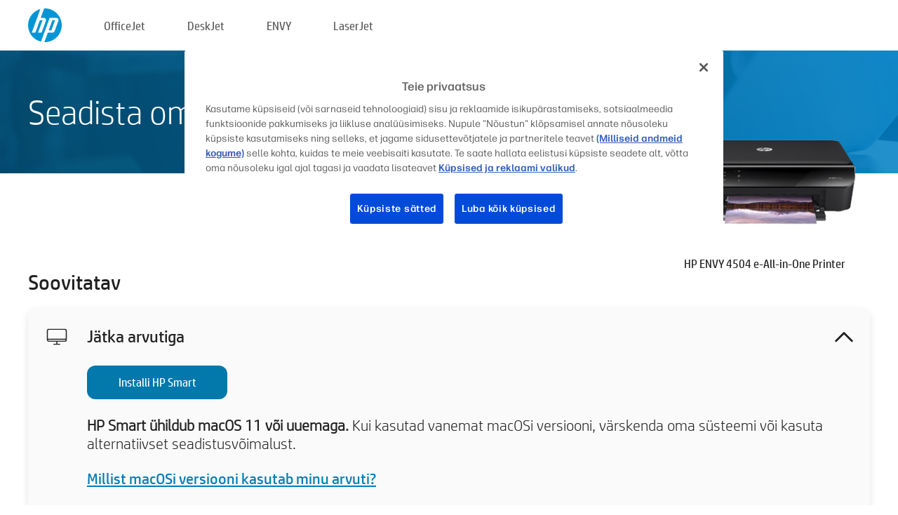

--- FILE ---
content_type: text/html;charset=UTF-8
request_url: https://123.hp.com/ee/et/devices/envy4504;jsessionid=26626F16C212617612E0D95D13F106E7;jsessionid=8665120008A8AD209FDB90A1185E1ED5;jsessionid=6010A596CF98FA615431DF63D3C42E3F;jsessionid=04B60C3FAF4B203C2F7D23184C13D632;jsessionid=808C16FB3CCE3992C59E9ED1CE2465B6;jsessionid=DEF2E429191EB72FB583A04D32A600E1;jsessionid=03BC88AD79E49FA923998724DAB85D38;jsessionid=3548A36CDD3ED2B2F10D4FD63DD0B4F2;jsessionid=35D2D9182B0098AAEFD64E3ED1AF16CE;jsessionid=D703962043742B53758272332C461467;jsessionid=89DD34EA6FED1005E3C7AFE758EBD9CC;jsessionid=86A19A5E0A799349472273771E5C0E04;jsessionid=C7054883DFC9990C6BDDC45BDAFDD9D2;jsessionid=692A396764D77239878486548EF5EC31;jsessionid=5DECB3F5EA3ADAFD94D37564930D3D07;jsessionid=15747276873B88F9AA57E6DCFDBAE38F;jsessionid=0BB15C7AA904B566560A6173F07870BC;jsessionid=640E8BACD8A9A7B8F3A69DC4D7208AC1;jsessionid=DAD5B8DB27C16BE0F0AB79FE5FF6281F
body_size: 8912
content:
<!doctype html>
<html
  country="EE" lang="et" dir="ltr"
>
  <head>
    
    <meta content="IE=edge" http-equiv="X-UA-Compatible" />
    <meta content="hpi" name="company_code" />
    <meta content="IPG" name="bu" />
    <meta content="text/html; charset=UTF-8" http-equiv="Content-Type" />
    <!-- <meta content="Welcome to the simplest way to setup your printer from a computer or mobile device. Easily download software, connect to a network, and print across devices." name="description" /> -->
    <meta name="description" content="Tere tulemast HP® ametlikule kodulehele, kus saate oma printeri seadistada. Oma uue printeriga töö alustamiseks laadige alla tarkvara. Saate printeri võrguga ühendada ja printida mitmest seadmest." />
    <meta content="hpexpnontridion" name="hp_design_version" />
    <meta
      content="hp drivers, hp driver, hp downloads, hp download drivers, hp printer drivers, hp printers drivers, hp scanner drivers, hp printer driver, hp print drivers, hp printer drivers download"
      name="keywords"
    />
    <meta content="support.drivers" name="lifecycle" />
    <meta content="Solutions" name="page_content" />
    <meta content="follow, index" name="robots" />
    <meta content="Segment Neutral" name="segment" />
    <meta name="target_country" content="ee" />
    <meta content=" R11849 " name="web_section_id" />
    <meta content="True" name="HandheldFriendly" />
    <meta content="width=device-width, initial-scale=1.0" name="viewport" />

    <!-- CSS  -->
    <link media="screen" rel="stylesheet" href="/resources/assets/css/page/123fontstyles.css" />
    <link media="screen" rel="stylesheet" href="/resources/assets/dist/application.min.css" />
    <link rel="stylesheet" href="/resources/assets/css/vendor/jquery.typeahead.min.css" type="text/css" />

    <!--  JavaScript -->
    <script src="/resources/assets/js/vendor/jquery/jquery-3.7.1.min.js"></script>

    <script defer="defer" src="/resources/assets/js/vendor/jquery/can.jquery.min.js" type="text/javascript"></script>

    <script async src="//www.hp.com/cma/ng/lib/exceptions/privacy-banner.js"></script>
    <script defer="defer" src="/resources/assets/js/page/tooltipster.main.min.js" type="text/javascript"></script>
    <script
      defer="defer"
      src="/resources/assets/js/page/tooltipster.bundle.min.js"
      type="text/javascript"
    ></script>
    <script defer="defer" src="https://www8.hp.com/caas/header-footer/ee/et/default/latest.r?contentType=js&amp;hide_country_selector=true" type="text/javascript"></script>
    <script defer="defer" src="/resources/assets/js/vendor/base.min.js" type="text/javascript"></script>
    <script defer="defer" src="/resources/assets/dist/application.min.js" type="text/javascript"></script>

    <script type="text/javascript">
      //UDL Analytics - GTM tag
      (function (w, d, s, l, i) {
        w[l] = w[l] || [];
        w[l].push({
          "gtm.start": new Date().getTime(),
          event: "gtm.js",
        });
        var f = d.getElementsByTagName(s)[0],
          j = d.createElement(s),
          dl = l != "dataLayer" ? "&amp;l=" + l : "";
        j.async = true;
        j.src = "https://www.googletagmanager.com/gtm.js?id=" + i + dl;
        f.parentNode.insertBefore(j, f);
      })(window, document, "script", "dataLayer", "GTM-MZXB4R4");
    </script>
  
    <title>123.hp.com – HP ENVY 4504 e-All-in-One Printer HP Smart</title>
    <link rel="stylesheet" href="/resources/assets/css/page/flex-design.css" type="text/css" />
    <link rel="stylesheet" href="/resources/assets/css/page/desktop-hp+-windows.css" type="text/css" />
    <link rel="stylesheet" href="/resources/assets/css/page/swls-delay.css" type="text/css" />
    <link rel="stylesheet" href="/resources/assets/css/page/desktop-unified.css" type="text/css" />
    <script defer="defer" src="/resources/assets/js/page/common.js" type="text/javascript"></script>
    <script defer="defer" src="/resources/assets/js/page/flex-design.js" type="text/javascript"></script>
    <script
      defer="defer"
      src="/resources/assets/js/page/desktop-offline-driver.js"
      type="text/javascript"
    ></script>
    <script defer="defer" src="/resources/assets/js/page/desktop-hp+-windows.js" type="text/javascript"></script>
    <script defer="defer" src="/resources/assets/js/page/desktop-unified.js" type="text/javascript"></script>
    <script src="https://cdn.optimizely.com/js/11773710518.js"></script>
    <script type="text/javascript">
      /*<![CDATA[*/
      var printerTroubleshootUrl = "https:\/\/support.hp.com\/printer-setup";
      var printerVideoUrl = "https:\/\/support.hp.com";
      var airPrintSupportUrl = "https:\/\/support.hp.com\/document\/ish_1946968-1947068-16";
      var macVersionSupportUrl = "https:\/\/support.apple.com\/109033";
      var appStoreUrl = "macappstore:\/\/apps.apple.com\/us\/app\/hp-smart\/id1474276998?mt=12";
      var osType = "os x";
      var printerSetupUrl = "https:\/\/support.hp.com\/ee-et\/printer-setup";
      var deviceId = "envy4504";
      var deviceName = "HP ENVY 4504 e-All-in-One Printer";
      var goToHpUrl = "https:\/\/h20180.www2.hp.com\/apps\/Nav?h_product=known\u0026h_client=S-A-10020-1\u0026h_lang=et\u0026h_cc=ee\u0026h_pagetype=s-002";
      var localePath = "\/ee\/et";
      /*]]>*/
    </script>
    <script type="text/javascript">
      var pageName = "desktop-unified";
      if (deviceId !== "") {
        pageName = pageName + "_" + deviceId.toLowerCase();
      }

      dataLayer.push({
        event: "e_pageView",
        pageNameL5: pageName,
      });
    </script>
  </head>
  <body>
    <div
      class="header-123"
      id="header-123"
    >
      <div class="header-container">
        <div class="hp-logo">
          <a
            href="/ee/et/"
            title="123.hp.com – printeri seadistamine HP® ametlikul kodulehel"
          >
            <img alt="123.hp.com – printeri seadistamine HP® ametlikul kodulehel" src="/resources/assets/img/hp-logo.svg" />
          </a>
        </div>
        <ul class="header-menu">
          <li>
            <a href="/ee/et/printers/officejet"
              >OfficeJet</a
            >
          </li>
          <li>
            <a href="/ee/et/printers/deskjet"
              >DeskJet</a
            >
          </li>
          <li>
            <a href="/ee/et/printers/envy">ENVY</a>
          </li>
          <li>
            <a href="/ee/et/printers/laserjet"
              >LaserJet</a
            >
          </li>
        </ul>
      </div>
    </div>
    <div>
      <input id="supportUrl" value="https://h20180.www2.hp.com/apps/Nav?h_product=5368526&amp;h_client=S-A-10020-1&amp;h_lang=et&amp;h_cc=ee&amp;h_pagetype=s-002" type="hidden" />
      <input id="languageDirection" value="ltr" type="hidden" />
      <input id="lang" value="et" type="hidden" />
      <input id="hpContact" value="" type="hidden" />
    </div>
    <div id="one23-overlay"></div>
    <main class="vertical">
      <div class="horizontal centered standard-bg">
        <div class="main-content horizontal grow space-between">
          <div class="page-header vertical centered">
            <div>Seadista oma uus HP printer</div>
          </div>
          
        </div>
      </div>
      <div class="hpplus-bg-white horizontal centered">
        <div class="main-content vertical">
          <div class="vertical side-images">
            <div class="printer-container">
              
              <img
                alt="printer"
                class="printer-image"
                src="/resources/printer_images/ENVY4504/290x245.png"
              />
              <div class="printer-title">HP ENVY 4504 e-All-in-One Printer</div>
            </div>
          </div>
          <div class="vertical ie-wrap-fix">
            <div class="install-list">
              <div class="list-header">Soovitatav</div>
              <div class="list-item vertical" id="hpsmart-card">
                <div class="list-header arrow-header open">
                  <div class="list-header-left">
                    <div class="list-header-icon img-container">
                      <img src="/resources/assets/img/all_in_one.svg" />
                    </div>
                    <div>Jätka arvutiga</div>
                  </div>
                  <div class="list-header-right">
                    <img src="/resources/assets/img/chevron_down_black.svg" />
                  </div>
                </div>
                <div class="list-content vertical wrap-sm open">
                  <div>
                    <button
                      class="btn btn-blue"
                      id="hpsmart-download"
                    >Installi HP Smart</button>
                  </div>
                  <div class="text-main"><b>HP Smart ühildub macOS 11 või uuemaga.</b> Kui kasutad vanemat macOSi versiooni, värskenda oma süsteemi või kasuta alternatiivset seadistusvõimalust.</div>
                  <div class="text-main">
                    <a id="mac-version-url">Millist macOSi versiooni kasutab minu arvuti?</a>
                  </div>
                </div>
              </div>
              <div
                class="list-header"
              >Alternatiivsed seadistusvõimalused</div>
              <div class="list-item vertical" id="mobile-card">
                <div class="list-header arrow-header open">
                  <div class="list-header-left">
                    <div class="list-header-icon img-container icon-thin">
                      <img src="/resources/assets/img/mobile.svg" />
                    </div>
                    <div>Lülitu mobiilseadmele</div>
                  </div>
                  <div class="list-header-right">
                    <img src="/resources/assets/img/chevron_down_black.svg" />
                  </div>
                </div>
                <div class="list-content horizontal open">
                  <div class="horizontal">
                    <div class="bordered-qr-code img-container">
                      <img src="/resources/assets/img/123_qr_code.svg" />
                    </div>
                    <div class="vertical appstore-images space-around" id="app-store-images">
                      <img alt="Mac" id="macBadge" src="/resources/assets/img/app_store/ios/et.svg" />
                      <img alt="Android" id="androidBadge" src="/resources/assets/img/app_store/android/et.png" />
                    </div>
                  </div>
                  <div class="vertical ie-wrap-fix">
                    <div class="text-main">Kasuta printeri esialgseks seadistamiseks, sealhulgas võrguühenduse loomiseks, mobiilseadet. <b>Alustamiseks skanni QR-kood.</b></div>
                  </div>
                </div>
              </div>
              <div class="list-item vertical" id="easystart-card">
                <div class="list-header arrow-header open">
                  <div class="list-header-left">
                    <div class="list-header-icon img-container icon-thin">
                      <img src="/resources/assets/img/apple.svg" />
                    </div>
                    <div>Kasuta printimiseks HP Easy Starti</div>
                  </div>
                  <div class="list-header-right">
                    <img src="/resources/assets/img/chevron_down_black.svg" />
                  </div>
                </div>
                <div class="list-content vertical open">
                  <div>
                    <button
                      class="btn btn-blue"
                      id="easystart-download"
                    >Installi HP Easy Start</button>
                  </div>
                  <div class="text-main">HP Easy Start aitab ühendada printeri sinu seadmega, installida printeri draivereid ja seadistada skaneerimisfunktsioonid (kui kohaldub).</div>
                </div>
              </div>
              
            </div>
            <div class="support-list">
              <div class="support-item troubleshoot">
                <div class="support-header horizontal support-header-printer">
                  <div class="support-header-icon">
                    <img src="/resources/assets/img/support_icon_printer.svg" />
                  </div>
                  <div class="support-note">Vajad printeri seadistamisel tekkinud probleemidega abi?<br> <a id="printer-troubleshoot-url">Seadistusprobleemide lahendamine</a></div>
                </div>
              </div>
              <div class="support-item video">
                <div class="support-header horizontal support-header-printer">
                  <div class="support-header-icon">
                    <img src="/resources/assets/img/support_icon_video.svg" />
                  </div>
                  <div class="support-note">Rohkem teavet seadistamise kohta ja videod leiad<br> <a id="printer-setup-url">Külasta HP tuge</a></div>
                </div>
              </div>
            </div>
          </div>
          <div id="country-selector-container">
      <div
        id="country-selector"
      >
        <i
          id="tooltip-image"
          class="sprite-sheet-flags sprite-flag sprite-flag-ee"
        ></i>
        <a class="tooltip country-tooltip" id="tooltip-text">Eesti</a>
        <div class="down-tooltip" id="country-selector-tooltip" style="left: 0px; bottom: 35px; display: none">
          <div id="supported-countries">
      <div>
        <div>
          <div class="country-selector-header">Valige oma asukoht/keel</div>
          <table class="country-selector-table">
            <!-- Row 1 -->
            <tr>
              <td id="country-item">
      <div>
        <i
          class="sprite-sheet-flags sprite-flag sprite-flag-au"
        ></i>
        <a
          href="/au/en/devices/envy4504;jsessionid=26626F16C212617612E0D95D13F106E7;jsessionid=8665120008A8AD209FDB90A1185E1ED5;jsessionid=6010A596CF98FA615431DF63D3C42E3F;jsessionid=04B60C3FAF4B203C2F7D23184C13D632;jsessionid=808C16FB3CCE3992C59E9ED1CE2465B6;jsessionid=DEF2E429191EB72FB583A04D32A600E1;jsessionid=03BC88AD79E49FA923998724DAB85D38;jsessionid=3548A36CDD3ED2B2F10D4FD63DD0B4F2;jsessionid=35D2D9182B0098AAEFD64E3ED1AF16CE;jsessionid=D703962043742B53758272332C461467;jsessionid=89DD34EA6FED1005E3C7AFE758EBD9CC;jsessionid=86A19A5E0A799349472273771E5C0E04;jsessionid=C7054883DFC9990C6BDDC45BDAFDD9D2;jsessionid=692A396764D77239878486548EF5EC31;jsessionid=5DECB3F5EA3ADAFD94D37564930D3D07;jsessionid=15747276873B88F9AA57E6DCFDBAE38F;jsessionid=0BB15C7AA904B566560A6173F07870BC;jsessionid=640E8BACD8A9A7B8F3A69DC4D7208AC1;jsessionid=DAD5B8DB27C16BE0F0AB79FE5FF6281F"
          id="au_en"
        >Australia</a>
      </div>
    </td>
              <td id="country-item">
      <div>
        <i
          class="sprite-sheet-flags sprite-flag sprite-flag-in"
        ></i>
        <a
          href="/in/en/devices/envy4504;jsessionid=26626F16C212617612E0D95D13F106E7;jsessionid=8665120008A8AD209FDB90A1185E1ED5;jsessionid=6010A596CF98FA615431DF63D3C42E3F;jsessionid=04B60C3FAF4B203C2F7D23184C13D632;jsessionid=808C16FB3CCE3992C59E9ED1CE2465B6;jsessionid=DEF2E429191EB72FB583A04D32A600E1;jsessionid=03BC88AD79E49FA923998724DAB85D38;jsessionid=3548A36CDD3ED2B2F10D4FD63DD0B4F2;jsessionid=35D2D9182B0098AAEFD64E3ED1AF16CE;jsessionid=D703962043742B53758272332C461467;jsessionid=89DD34EA6FED1005E3C7AFE758EBD9CC;jsessionid=86A19A5E0A799349472273771E5C0E04;jsessionid=C7054883DFC9990C6BDDC45BDAFDD9D2;jsessionid=692A396764D77239878486548EF5EC31;jsessionid=5DECB3F5EA3ADAFD94D37564930D3D07;jsessionid=15747276873B88F9AA57E6DCFDBAE38F;jsessionid=0BB15C7AA904B566560A6173F07870BC;jsessionid=640E8BACD8A9A7B8F3A69DC4D7208AC1;jsessionid=DAD5B8DB27C16BE0F0AB79FE5FF6281F"
          id="in_en"
        >India</a>
      </div>
    </td>
              <td id="country-item">
      <div>
        <i
          class="sprite-sheet-flags sprite-flag sprite-flag-pl"
        ></i>
        <a
          href="/pl/pl/devices/envy4504;jsessionid=26626F16C212617612E0D95D13F106E7;jsessionid=8665120008A8AD209FDB90A1185E1ED5;jsessionid=6010A596CF98FA615431DF63D3C42E3F;jsessionid=04B60C3FAF4B203C2F7D23184C13D632;jsessionid=808C16FB3CCE3992C59E9ED1CE2465B6;jsessionid=DEF2E429191EB72FB583A04D32A600E1;jsessionid=03BC88AD79E49FA923998724DAB85D38;jsessionid=3548A36CDD3ED2B2F10D4FD63DD0B4F2;jsessionid=35D2D9182B0098AAEFD64E3ED1AF16CE;jsessionid=D703962043742B53758272332C461467;jsessionid=89DD34EA6FED1005E3C7AFE758EBD9CC;jsessionid=86A19A5E0A799349472273771E5C0E04;jsessionid=C7054883DFC9990C6BDDC45BDAFDD9D2;jsessionid=692A396764D77239878486548EF5EC31;jsessionid=5DECB3F5EA3ADAFD94D37564930D3D07;jsessionid=15747276873B88F9AA57E6DCFDBAE38F;jsessionid=0BB15C7AA904B566560A6173F07870BC;jsessionid=640E8BACD8A9A7B8F3A69DC4D7208AC1;jsessionid=DAD5B8DB27C16BE0F0AB79FE5FF6281F"
          id="pl_pl"
        >Polska</a>
      </div>
    </td>
              <td id="country-item">
      <div>
        <i
          class="sprite-sheet-flags sprite-flag sprite-flag-us"
        ></i>
        <a
          href="/us/en/devices/envy4504;jsessionid=26626F16C212617612E0D95D13F106E7;jsessionid=8665120008A8AD209FDB90A1185E1ED5;jsessionid=6010A596CF98FA615431DF63D3C42E3F;jsessionid=04B60C3FAF4B203C2F7D23184C13D632;jsessionid=808C16FB3CCE3992C59E9ED1CE2465B6;jsessionid=DEF2E429191EB72FB583A04D32A600E1;jsessionid=03BC88AD79E49FA923998724DAB85D38;jsessionid=3548A36CDD3ED2B2F10D4FD63DD0B4F2;jsessionid=35D2D9182B0098AAEFD64E3ED1AF16CE;jsessionid=D703962043742B53758272332C461467;jsessionid=89DD34EA6FED1005E3C7AFE758EBD9CC;jsessionid=86A19A5E0A799349472273771E5C0E04;jsessionid=C7054883DFC9990C6BDDC45BDAFDD9D2;jsessionid=692A396764D77239878486548EF5EC31;jsessionid=5DECB3F5EA3ADAFD94D37564930D3D07;jsessionid=15747276873B88F9AA57E6DCFDBAE38F;jsessionid=0BB15C7AA904B566560A6173F07870BC;jsessionid=640E8BACD8A9A7B8F3A69DC4D7208AC1;jsessionid=DAD5B8DB27C16BE0F0AB79FE5FF6281F"
          id="us_en"
        >United States</a>
      </div>
    </td>
            </tr>

            <!-- Row 2 -->
            <tr>
              <td id="country-item">
      <div>
        <i
          class="sprite-sheet-flags sprite-flag sprite-flag-at"
        ></i>
        <a
          href="/at/de/devices/envy4504;jsessionid=26626F16C212617612E0D95D13F106E7;jsessionid=8665120008A8AD209FDB90A1185E1ED5;jsessionid=6010A596CF98FA615431DF63D3C42E3F;jsessionid=04B60C3FAF4B203C2F7D23184C13D632;jsessionid=808C16FB3CCE3992C59E9ED1CE2465B6;jsessionid=DEF2E429191EB72FB583A04D32A600E1;jsessionid=03BC88AD79E49FA923998724DAB85D38;jsessionid=3548A36CDD3ED2B2F10D4FD63DD0B4F2;jsessionid=35D2D9182B0098AAEFD64E3ED1AF16CE;jsessionid=D703962043742B53758272332C461467;jsessionid=89DD34EA6FED1005E3C7AFE758EBD9CC;jsessionid=86A19A5E0A799349472273771E5C0E04;jsessionid=C7054883DFC9990C6BDDC45BDAFDD9D2;jsessionid=692A396764D77239878486548EF5EC31;jsessionid=5DECB3F5EA3ADAFD94D37564930D3D07;jsessionid=15747276873B88F9AA57E6DCFDBAE38F;jsessionid=0BB15C7AA904B566560A6173F07870BC;jsessionid=640E8BACD8A9A7B8F3A69DC4D7208AC1;jsessionid=DAD5B8DB27C16BE0F0AB79FE5FF6281F"
          id="at_de"
        >Austria</a>
      </div>
    </td>
              <td id="country-item">
      <div>
        <i
          class="sprite-sheet-flags sprite-flag sprite-flag-ie"
        ></i>
        <a
          href="/ie/en/devices/envy4504;jsessionid=26626F16C212617612E0D95D13F106E7;jsessionid=8665120008A8AD209FDB90A1185E1ED5;jsessionid=6010A596CF98FA615431DF63D3C42E3F;jsessionid=04B60C3FAF4B203C2F7D23184C13D632;jsessionid=808C16FB3CCE3992C59E9ED1CE2465B6;jsessionid=DEF2E429191EB72FB583A04D32A600E1;jsessionid=03BC88AD79E49FA923998724DAB85D38;jsessionid=3548A36CDD3ED2B2F10D4FD63DD0B4F2;jsessionid=35D2D9182B0098AAEFD64E3ED1AF16CE;jsessionid=D703962043742B53758272332C461467;jsessionid=89DD34EA6FED1005E3C7AFE758EBD9CC;jsessionid=86A19A5E0A799349472273771E5C0E04;jsessionid=C7054883DFC9990C6BDDC45BDAFDD9D2;jsessionid=692A396764D77239878486548EF5EC31;jsessionid=5DECB3F5EA3ADAFD94D37564930D3D07;jsessionid=15747276873B88F9AA57E6DCFDBAE38F;jsessionid=0BB15C7AA904B566560A6173F07870BC;jsessionid=640E8BACD8A9A7B8F3A69DC4D7208AC1;jsessionid=DAD5B8DB27C16BE0F0AB79FE5FF6281F"
          id="ie_en"
        >Ireland</a>
      </div>
    </td>
              <td id="country-item">
      <div>
        <i
          class="sprite-sheet-flags sprite-flag sprite-flag-pt"
        ></i>
        <a
          href="/pt/pt/devices/envy4504;jsessionid=26626F16C212617612E0D95D13F106E7;jsessionid=8665120008A8AD209FDB90A1185E1ED5;jsessionid=6010A596CF98FA615431DF63D3C42E3F;jsessionid=04B60C3FAF4B203C2F7D23184C13D632;jsessionid=808C16FB3CCE3992C59E9ED1CE2465B6;jsessionid=DEF2E429191EB72FB583A04D32A600E1;jsessionid=03BC88AD79E49FA923998724DAB85D38;jsessionid=3548A36CDD3ED2B2F10D4FD63DD0B4F2;jsessionid=35D2D9182B0098AAEFD64E3ED1AF16CE;jsessionid=D703962043742B53758272332C461467;jsessionid=89DD34EA6FED1005E3C7AFE758EBD9CC;jsessionid=86A19A5E0A799349472273771E5C0E04;jsessionid=C7054883DFC9990C6BDDC45BDAFDD9D2;jsessionid=692A396764D77239878486548EF5EC31;jsessionid=5DECB3F5EA3ADAFD94D37564930D3D07;jsessionid=15747276873B88F9AA57E6DCFDBAE38F;jsessionid=0BB15C7AA904B566560A6173F07870BC;jsessionid=640E8BACD8A9A7B8F3A69DC4D7208AC1;jsessionid=DAD5B8DB27C16BE0F0AB79FE5FF6281F"
          id="pt_pt"
        >Portugal</a>
      </div>
    </td>
              <td id="country-item">
      <div>
        <i
          class="sprite-sheet-flags sprite-flag sprite-flag-bg"
        ></i>
        <a
          href="/bg/bg/devices/envy4504;jsessionid=26626F16C212617612E0D95D13F106E7;jsessionid=8665120008A8AD209FDB90A1185E1ED5;jsessionid=6010A596CF98FA615431DF63D3C42E3F;jsessionid=04B60C3FAF4B203C2F7D23184C13D632;jsessionid=808C16FB3CCE3992C59E9ED1CE2465B6;jsessionid=DEF2E429191EB72FB583A04D32A600E1;jsessionid=03BC88AD79E49FA923998724DAB85D38;jsessionid=3548A36CDD3ED2B2F10D4FD63DD0B4F2;jsessionid=35D2D9182B0098AAEFD64E3ED1AF16CE;jsessionid=D703962043742B53758272332C461467;jsessionid=89DD34EA6FED1005E3C7AFE758EBD9CC;jsessionid=86A19A5E0A799349472273771E5C0E04;jsessionid=C7054883DFC9990C6BDDC45BDAFDD9D2;jsessionid=692A396764D77239878486548EF5EC31;jsessionid=5DECB3F5EA3ADAFD94D37564930D3D07;jsessionid=15747276873B88F9AA57E6DCFDBAE38F;jsessionid=0BB15C7AA904B566560A6173F07870BC;jsessionid=640E8BACD8A9A7B8F3A69DC4D7208AC1;jsessionid=DAD5B8DB27C16BE0F0AB79FE5FF6281F"
          id="bg_bg"
        >България</a>
      </div>
    </td>
            </tr>

            <!-- Row 3 -->
            <tr>
              <td id="country-item">
      <div>
        <i
          class="sprite-sheet-flags sprite-flag sprite-flag-be"
        ></i>
        <a
          href="/be/nl/devices/envy4504;jsessionid=26626F16C212617612E0D95D13F106E7;jsessionid=8665120008A8AD209FDB90A1185E1ED5;jsessionid=6010A596CF98FA615431DF63D3C42E3F;jsessionid=04B60C3FAF4B203C2F7D23184C13D632;jsessionid=808C16FB3CCE3992C59E9ED1CE2465B6;jsessionid=DEF2E429191EB72FB583A04D32A600E1;jsessionid=03BC88AD79E49FA923998724DAB85D38;jsessionid=3548A36CDD3ED2B2F10D4FD63DD0B4F2;jsessionid=35D2D9182B0098AAEFD64E3ED1AF16CE;jsessionid=D703962043742B53758272332C461467;jsessionid=89DD34EA6FED1005E3C7AFE758EBD9CC;jsessionid=86A19A5E0A799349472273771E5C0E04;jsessionid=C7054883DFC9990C6BDDC45BDAFDD9D2;jsessionid=692A396764D77239878486548EF5EC31;jsessionid=5DECB3F5EA3ADAFD94D37564930D3D07;jsessionid=15747276873B88F9AA57E6DCFDBAE38F;jsessionid=0BB15C7AA904B566560A6173F07870BC;jsessionid=640E8BACD8A9A7B8F3A69DC4D7208AC1;jsessionid=DAD5B8DB27C16BE0F0AB79FE5FF6281F"
          id="be_nl"
        >België</a>
      </div>
    </td>
              <td id="country-item">
      <div>
        <i
          class="sprite-sheet-flags sprite-flag sprite-flag-it"
        ></i>
        <a
          href="/it/it/devices/envy4504;jsessionid=26626F16C212617612E0D95D13F106E7;jsessionid=8665120008A8AD209FDB90A1185E1ED5;jsessionid=6010A596CF98FA615431DF63D3C42E3F;jsessionid=04B60C3FAF4B203C2F7D23184C13D632;jsessionid=808C16FB3CCE3992C59E9ED1CE2465B6;jsessionid=DEF2E429191EB72FB583A04D32A600E1;jsessionid=03BC88AD79E49FA923998724DAB85D38;jsessionid=3548A36CDD3ED2B2F10D4FD63DD0B4F2;jsessionid=35D2D9182B0098AAEFD64E3ED1AF16CE;jsessionid=D703962043742B53758272332C461467;jsessionid=89DD34EA6FED1005E3C7AFE758EBD9CC;jsessionid=86A19A5E0A799349472273771E5C0E04;jsessionid=C7054883DFC9990C6BDDC45BDAFDD9D2;jsessionid=692A396764D77239878486548EF5EC31;jsessionid=5DECB3F5EA3ADAFD94D37564930D3D07;jsessionid=15747276873B88F9AA57E6DCFDBAE38F;jsessionid=0BB15C7AA904B566560A6173F07870BC;jsessionid=640E8BACD8A9A7B8F3A69DC4D7208AC1;jsessionid=DAD5B8DB27C16BE0F0AB79FE5FF6281F"
          id="it_it"
        >Italia</a>
      </div>
    </td>
              <td id="country-item">
      <div>
        <i
          class="sprite-sheet-flags sprite-flag sprite-flag-pr"
        ></i>
        <a
          href="/pr/en/devices/envy4504;jsessionid=26626F16C212617612E0D95D13F106E7;jsessionid=8665120008A8AD209FDB90A1185E1ED5;jsessionid=6010A596CF98FA615431DF63D3C42E3F;jsessionid=04B60C3FAF4B203C2F7D23184C13D632;jsessionid=808C16FB3CCE3992C59E9ED1CE2465B6;jsessionid=DEF2E429191EB72FB583A04D32A600E1;jsessionid=03BC88AD79E49FA923998724DAB85D38;jsessionid=3548A36CDD3ED2B2F10D4FD63DD0B4F2;jsessionid=35D2D9182B0098AAEFD64E3ED1AF16CE;jsessionid=D703962043742B53758272332C461467;jsessionid=89DD34EA6FED1005E3C7AFE758EBD9CC;jsessionid=86A19A5E0A799349472273771E5C0E04;jsessionid=C7054883DFC9990C6BDDC45BDAFDD9D2;jsessionid=692A396764D77239878486548EF5EC31;jsessionid=5DECB3F5EA3ADAFD94D37564930D3D07;jsessionid=15747276873B88F9AA57E6DCFDBAE38F;jsessionid=0BB15C7AA904B566560A6173F07870BC;jsessionid=640E8BACD8A9A7B8F3A69DC4D7208AC1;jsessionid=DAD5B8DB27C16BE0F0AB79FE5FF6281F"
          id="pr_en"
        >Puerto Rico</a>
      </div>
    </td>
              <td id="country-item">
      <div>
        <i
          class="sprite-sheet-flags sprite-flag sprite-flag-gr"
        ></i>
        <a
          href="/gr/el/devices/envy4504;jsessionid=26626F16C212617612E0D95D13F106E7;jsessionid=8665120008A8AD209FDB90A1185E1ED5;jsessionid=6010A596CF98FA615431DF63D3C42E3F;jsessionid=04B60C3FAF4B203C2F7D23184C13D632;jsessionid=808C16FB3CCE3992C59E9ED1CE2465B6;jsessionid=DEF2E429191EB72FB583A04D32A600E1;jsessionid=03BC88AD79E49FA923998724DAB85D38;jsessionid=3548A36CDD3ED2B2F10D4FD63DD0B4F2;jsessionid=35D2D9182B0098AAEFD64E3ED1AF16CE;jsessionid=D703962043742B53758272332C461467;jsessionid=89DD34EA6FED1005E3C7AFE758EBD9CC;jsessionid=86A19A5E0A799349472273771E5C0E04;jsessionid=C7054883DFC9990C6BDDC45BDAFDD9D2;jsessionid=692A396764D77239878486548EF5EC31;jsessionid=5DECB3F5EA3ADAFD94D37564930D3D07;jsessionid=15747276873B88F9AA57E6DCFDBAE38F;jsessionid=0BB15C7AA904B566560A6173F07870BC;jsessionid=640E8BACD8A9A7B8F3A69DC4D7208AC1;jsessionid=DAD5B8DB27C16BE0F0AB79FE5FF6281F"
          id="gr_el"
        >Ελλάδα</a>
      </div>
    </td>
            </tr>

            <!-- Row 4 -->
            <tr>
              <td id="country-item">
      <div>
        <i
          class="sprite-sheet-flags sprite-flag sprite-flag-be"
        ></i>
        <a
          href="/be/fr/devices/envy4504;jsessionid=26626F16C212617612E0D95D13F106E7;jsessionid=8665120008A8AD209FDB90A1185E1ED5;jsessionid=6010A596CF98FA615431DF63D3C42E3F;jsessionid=04B60C3FAF4B203C2F7D23184C13D632;jsessionid=808C16FB3CCE3992C59E9ED1CE2465B6;jsessionid=DEF2E429191EB72FB583A04D32A600E1;jsessionid=03BC88AD79E49FA923998724DAB85D38;jsessionid=3548A36CDD3ED2B2F10D4FD63DD0B4F2;jsessionid=35D2D9182B0098AAEFD64E3ED1AF16CE;jsessionid=D703962043742B53758272332C461467;jsessionid=89DD34EA6FED1005E3C7AFE758EBD9CC;jsessionid=86A19A5E0A799349472273771E5C0E04;jsessionid=C7054883DFC9990C6BDDC45BDAFDD9D2;jsessionid=692A396764D77239878486548EF5EC31;jsessionid=5DECB3F5EA3ADAFD94D37564930D3D07;jsessionid=15747276873B88F9AA57E6DCFDBAE38F;jsessionid=0BB15C7AA904B566560A6173F07870BC;jsessionid=640E8BACD8A9A7B8F3A69DC4D7208AC1;jsessionid=DAD5B8DB27C16BE0F0AB79FE5FF6281F"
          id="be_fr"
        >Belgique</a>
      </div>
    </td>
              <td id="country-item">
      <div>
        <i
          class="sprite-sheet-flags sprite-flag sprite-flag-lv"
        ></i>
        <a
          href="/lv/lv/devices/envy4504;jsessionid=26626F16C212617612E0D95D13F106E7;jsessionid=8665120008A8AD209FDB90A1185E1ED5;jsessionid=6010A596CF98FA615431DF63D3C42E3F;jsessionid=04B60C3FAF4B203C2F7D23184C13D632;jsessionid=808C16FB3CCE3992C59E9ED1CE2465B6;jsessionid=DEF2E429191EB72FB583A04D32A600E1;jsessionid=03BC88AD79E49FA923998724DAB85D38;jsessionid=3548A36CDD3ED2B2F10D4FD63DD0B4F2;jsessionid=35D2D9182B0098AAEFD64E3ED1AF16CE;jsessionid=D703962043742B53758272332C461467;jsessionid=89DD34EA6FED1005E3C7AFE758EBD9CC;jsessionid=86A19A5E0A799349472273771E5C0E04;jsessionid=C7054883DFC9990C6BDDC45BDAFDD9D2;jsessionid=692A396764D77239878486548EF5EC31;jsessionid=5DECB3F5EA3ADAFD94D37564930D3D07;jsessionid=15747276873B88F9AA57E6DCFDBAE38F;jsessionid=0BB15C7AA904B566560A6173F07870BC;jsessionid=640E8BACD8A9A7B8F3A69DC4D7208AC1;jsessionid=DAD5B8DB27C16BE0F0AB79FE5FF6281F"
          id="lv_lv"
        >Latvija</a>
      </div>
    </td>
              <td id="country-item">
      <div>
        <i
          class="sprite-sheet-flags sprite-flag sprite-flag-ro"
        ></i>
        <a
          href="/ro/ro/devices/envy4504;jsessionid=26626F16C212617612E0D95D13F106E7;jsessionid=8665120008A8AD209FDB90A1185E1ED5;jsessionid=6010A596CF98FA615431DF63D3C42E3F;jsessionid=04B60C3FAF4B203C2F7D23184C13D632;jsessionid=808C16FB3CCE3992C59E9ED1CE2465B6;jsessionid=DEF2E429191EB72FB583A04D32A600E1;jsessionid=03BC88AD79E49FA923998724DAB85D38;jsessionid=3548A36CDD3ED2B2F10D4FD63DD0B4F2;jsessionid=35D2D9182B0098AAEFD64E3ED1AF16CE;jsessionid=D703962043742B53758272332C461467;jsessionid=89DD34EA6FED1005E3C7AFE758EBD9CC;jsessionid=86A19A5E0A799349472273771E5C0E04;jsessionid=C7054883DFC9990C6BDDC45BDAFDD9D2;jsessionid=692A396764D77239878486548EF5EC31;jsessionid=5DECB3F5EA3ADAFD94D37564930D3D07;jsessionid=15747276873B88F9AA57E6DCFDBAE38F;jsessionid=0BB15C7AA904B566560A6173F07870BC;jsessionid=640E8BACD8A9A7B8F3A69DC4D7208AC1;jsessionid=DAD5B8DB27C16BE0F0AB79FE5FF6281F"
          id="ro_ro"
        >România</a>
      </div>
    </td>
              <td id="country-item">
      <div>
        <i
          class="sprite-sheet-flags sprite-flag sprite-flag-cy"
        ></i>
        <a
          href="/cy/el/devices/envy4504;jsessionid=26626F16C212617612E0D95D13F106E7;jsessionid=8665120008A8AD209FDB90A1185E1ED5;jsessionid=6010A596CF98FA615431DF63D3C42E3F;jsessionid=04B60C3FAF4B203C2F7D23184C13D632;jsessionid=808C16FB3CCE3992C59E9ED1CE2465B6;jsessionid=DEF2E429191EB72FB583A04D32A600E1;jsessionid=03BC88AD79E49FA923998724DAB85D38;jsessionid=3548A36CDD3ED2B2F10D4FD63DD0B4F2;jsessionid=35D2D9182B0098AAEFD64E3ED1AF16CE;jsessionid=D703962043742B53758272332C461467;jsessionid=89DD34EA6FED1005E3C7AFE758EBD9CC;jsessionid=86A19A5E0A799349472273771E5C0E04;jsessionid=C7054883DFC9990C6BDDC45BDAFDD9D2;jsessionid=692A396764D77239878486548EF5EC31;jsessionid=5DECB3F5EA3ADAFD94D37564930D3D07;jsessionid=15747276873B88F9AA57E6DCFDBAE38F;jsessionid=0BB15C7AA904B566560A6173F07870BC;jsessionid=640E8BACD8A9A7B8F3A69DC4D7208AC1;jsessionid=DAD5B8DB27C16BE0F0AB79FE5FF6281F"
          id="cy_el"
        >Κύπρος</a>
      </div>
    </td>
            </tr>

            <!-- Row 5 -->
            <tr>
              <td id="country-item">
      <div>
        <i
          class="sprite-sheet-flags sprite-flag sprite-flag-br"
        ></i>
        <a
          href="/br/pt/devices/envy4504;jsessionid=26626F16C212617612E0D95D13F106E7;jsessionid=8665120008A8AD209FDB90A1185E1ED5;jsessionid=6010A596CF98FA615431DF63D3C42E3F;jsessionid=04B60C3FAF4B203C2F7D23184C13D632;jsessionid=808C16FB3CCE3992C59E9ED1CE2465B6;jsessionid=DEF2E429191EB72FB583A04D32A600E1;jsessionid=03BC88AD79E49FA923998724DAB85D38;jsessionid=3548A36CDD3ED2B2F10D4FD63DD0B4F2;jsessionid=35D2D9182B0098AAEFD64E3ED1AF16CE;jsessionid=D703962043742B53758272332C461467;jsessionid=89DD34EA6FED1005E3C7AFE758EBD9CC;jsessionid=86A19A5E0A799349472273771E5C0E04;jsessionid=C7054883DFC9990C6BDDC45BDAFDD9D2;jsessionid=692A396764D77239878486548EF5EC31;jsessionid=5DECB3F5EA3ADAFD94D37564930D3D07;jsessionid=15747276873B88F9AA57E6DCFDBAE38F;jsessionid=0BB15C7AA904B566560A6173F07870BC;jsessionid=640E8BACD8A9A7B8F3A69DC4D7208AC1;jsessionid=DAD5B8DB27C16BE0F0AB79FE5FF6281F"
          id="br_pt"
        >Brasil</a>
      </div>
    </td>
              <td id="country-item">
      <div>
        <i
          class="sprite-sheet-flags sprite-flag sprite-flag-lt"
        ></i>
        <a
          href="/lt/lt/devices/envy4504;jsessionid=26626F16C212617612E0D95D13F106E7;jsessionid=8665120008A8AD209FDB90A1185E1ED5;jsessionid=6010A596CF98FA615431DF63D3C42E3F;jsessionid=04B60C3FAF4B203C2F7D23184C13D632;jsessionid=808C16FB3CCE3992C59E9ED1CE2465B6;jsessionid=DEF2E429191EB72FB583A04D32A600E1;jsessionid=03BC88AD79E49FA923998724DAB85D38;jsessionid=3548A36CDD3ED2B2F10D4FD63DD0B4F2;jsessionid=35D2D9182B0098AAEFD64E3ED1AF16CE;jsessionid=D703962043742B53758272332C461467;jsessionid=89DD34EA6FED1005E3C7AFE758EBD9CC;jsessionid=86A19A5E0A799349472273771E5C0E04;jsessionid=C7054883DFC9990C6BDDC45BDAFDD9D2;jsessionid=692A396764D77239878486548EF5EC31;jsessionid=5DECB3F5EA3ADAFD94D37564930D3D07;jsessionid=15747276873B88F9AA57E6DCFDBAE38F;jsessionid=0BB15C7AA904B566560A6173F07870BC;jsessionid=640E8BACD8A9A7B8F3A69DC4D7208AC1;jsessionid=DAD5B8DB27C16BE0F0AB79FE5FF6281F"
          id="lt_lt"
        >Lietuva</a>
      </div>
    </td>
              <td id="country-item">
      <div>
        <i
          class="sprite-sheet-flags sprite-flag sprite-flag-ch"
        ></i>
        <a
          href="/ch/de/devices/envy4504;jsessionid=26626F16C212617612E0D95D13F106E7;jsessionid=8665120008A8AD209FDB90A1185E1ED5;jsessionid=6010A596CF98FA615431DF63D3C42E3F;jsessionid=04B60C3FAF4B203C2F7D23184C13D632;jsessionid=808C16FB3CCE3992C59E9ED1CE2465B6;jsessionid=DEF2E429191EB72FB583A04D32A600E1;jsessionid=03BC88AD79E49FA923998724DAB85D38;jsessionid=3548A36CDD3ED2B2F10D4FD63DD0B4F2;jsessionid=35D2D9182B0098AAEFD64E3ED1AF16CE;jsessionid=D703962043742B53758272332C461467;jsessionid=89DD34EA6FED1005E3C7AFE758EBD9CC;jsessionid=86A19A5E0A799349472273771E5C0E04;jsessionid=C7054883DFC9990C6BDDC45BDAFDD9D2;jsessionid=692A396764D77239878486548EF5EC31;jsessionid=5DECB3F5EA3ADAFD94D37564930D3D07;jsessionid=15747276873B88F9AA57E6DCFDBAE38F;jsessionid=0BB15C7AA904B566560A6173F07870BC;jsessionid=640E8BACD8A9A7B8F3A69DC4D7208AC1;jsessionid=DAD5B8DB27C16BE0F0AB79FE5FF6281F"
          id="ch_de"
        >Schweiz</a>
      </div>
    </td>
              <td id="country-item">
      <div>
        <i
          class="sprite-sheet-flags sprite-flag sprite-flag-ru"
        ></i>
        <a
          href="/ru/ru/devices/envy4504;jsessionid=26626F16C212617612E0D95D13F106E7;jsessionid=8665120008A8AD209FDB90A1185E1ED5;jsessionid=6010A596CF98FA615431DF63D3C42E3F;jsessionid=04B60C3FAF4B203C2F7D23184C13D632;jsessionid=808C16FB3CCE3992C59E9ED1CE2465B6;jsessionid=DEF2E429191EB72FB583A04D32A600E1;jsessionid=03BC88AD79E49FA923998724DAB85D38;jsessionid=3548A36CDD3ED2B2F10D4FD63DD0B4F2;jsessionid=35D2D9182B0098AAEFD64E3ED1AF16CE;jsessionid=D703962043742B53758272332C461467;jsessionid=89DD34EA6FED1005E3C7AFE758EBD9CC;jsessionid=86A19A5E0A799349472273771E5C0E04;jsessionid=C7054883DFC9990C6BDDC45BDAFDD9D2;jsessionid=692A396764D77239878486548EF5EC31;jsessionid=5DECB3F5EA3ADAFD94D37564930D3D07;jsessionid=15747276873B88F9AA57E6DCFDBAE38F;jsessionid=0BB15C7AA904B566560A6173F07870BC;jsessionid=640E8BACD8A9A7B8F3A69DC4D7208AC1;jsessionid=DAD5B8DB27C16BE0F0AB79FE5FF6281F"
          id="ru_ru"
        >Россия</a>
      </div>
    </td>
            </tr>

            <!-- Row 6 -->
            <tr>
              <td id="country-item">
      <div>
        <i
          class="sprite-sheet-flags sprite-flag sprite-flag-ca"
        ></i>
        <a
          href="/ca/en/devices/envy4504;jsessionid=26626F16C212617612E0D95D13F106E7;jsessionid=8665120008A8AD209FDB90A1185E1ED5;jsessionid=6010A596CF98FA615431DF63D3C42E3F;jsessionid=04B60C3FAF4B203C2F7D23184C13D632;jsessionid=808C16FB3CCE3992C59E9ED1CE2465B6;jsessionid=DEF2E429191EB72FB583A04D32A600E1;jsessionid=03BC88AD79E49FA923998724DAB85D38;jsessionid=3548A36CDD3ED2B2F10D4FD63DD0B4F2;jsessionid=35D2D9182B0098AAEFD64E3ED1AF16CE;jsessionid=D703962043742B53758272332C461467;jsessionid=89DD34EA6FED1005E3C7AFE758EBD9CC;jsessionid=86A19A5E0A799349472273771E5C0E04;jsessionid=C7054883DFC9990C6BDDC45BDAFDD9D2;jsessionid=692A396764D77239878486548EF5EC31;jsessionid=5DECB3F5EA3ADAFD94D37564930D3D07;jsessionid=15747276873B88F9AA57E6DCFDBAE38F;jsessionid=0BB15C7AA904B566560A6173F07870BC;jsessionid=640E8BACD8A9A7B8F3A69DC4D7208AC1;jsessionid=DAD5B8DB27C16BE0F0AB79FE5FF6281F"
          id="ca_en"
        >Canada</a>
      </div>
    </td>
              <td id="country-item">
      <div>
        <i
          class="sprite-sheet-flags sprite-flag sprite-flag-lu"
        ></i>
        <a
          href="/lu/fr/devices/envy4504;jsessionid=26626F16C212617612E0D95D13F106E7;jsessionid=8665120008A8AD209FDB90A1185E1ED5;jsessionid=6010A596CF98FA615431DF63D3C42E3F;jsessionid=04B60C3FAF4B203C2F7D23184C13D632;jsessionid=808C16FB3CCE3992C59E9ED1CE2465B6;jsessionid=DEF2E429191EB72FB583A04D32A600E1;jsessionid=03BC88AD79E49FA923998724DAB85D38;jsessionid=3548A36CDD3ED2B2F10D4FD63DD0B4F2;jsessionid=35D2D9182B0098AAEFD64E3ED1AF16CE;jsessionid=D703962043742B53758272332C461467;jsessionid=89DD34EA6FED1005E3C7AFE758EBD9CC;jsessionid=86A19A5E0A799349472273771E5C0E04;jsessionid=C7054883DFC9990C6BDDC45BDAFDD9D2;jsessionid=692A396764D77239878486548EF5EC31;jsessionid=5DECB3F5EA3ADAFD94D37564930D3D07;jsessionid=15747276873B88F9AA57E6DCFDBAE38F;jsessionid=0BB15C7AA904B566560A6173F07870BC;jsessionid=640E8BACD8A9A7B8F3A69DC4D7208AC1;jsessionid=DAD5B8DB27C16BE0F0AB79FE5FF6281F"
          id="lu_fr"
        >Luxembourg</a>
      </div>
    </td>
              <td id="country-item">
      <div>
        <i
          class="sprite-sheet-flags sprite-flag sprite-flag-si"
        ></i>
        <a
          href="/si/sl/devices/envy4504;jsessionid=26626F16C212617612E0D95D13F106E7;jsessionid=8665120008A8AD209FDB90A1185E1ED5;jsessionid=6010A596CF98FA615431DF63D3C42E3F;jsessionid=04B60C3FAF4B203C2F7D23184C13D632;jsessionid=808C16FB3CCE3992C59E9ED1CE2465B6;jsessionid=DEF2E429191EB72FB583A04D32A600E1;jsessionid=03BC88AD79E49FA923998724DAB85D38;jsessionid=3548A36CDD3ED2B2F10D4FD63DD0B4F2;jsessionid=35D2D9182B0098AAEFD64E3ED1AF16CE;jsessionid=D703962043742B53758272332C461467;jsessionid=89DD34EA6FED1005E3C7AFE758EBD9CC;jsessionid=86A19A5E0A799349472273771E5C0E04;jsessionid=C7054883DFC9990C6BDDC45BDAFDD9D2;jsessionid=692A396764D77239878486548EF5EC31;jsessionid=5DECB3F5EA3ADAFD94D37564930D3D07;jsessionid=15747276873B88F9AA57E6DCFDBAE38F;jsessionid=0BB15C7AA904B566560A6173F07870BC;jsessionid=640E8BACD8A9A7B8F3A69DC4D7208AC1;jsessionid=DAD5B8DB27C16BE0F0AB79FE5FF6281F"
          id="si_sl"
        >Slovenija</a>
      </div>
    </td>
              <td id="country-item">
      <div>
        <i
          class="sprite-sheet-flags sprite-flag sprite-flag-il"
        ></i>
        <a
          href="/il/he/devices/envy4504;jsessionid=26626F16C212617612E0D95D13F106E7;jsessionid=8665120008A8AD209FDB90A1185E1ED5;jsessionid=6010A596CF98FA615431DF63D3C42E3F;jsessionid=04B60C3FAF4B203C2F7D23184C13D632;jsessionid=808C16FB3CCE3992C59E9ED1CE2465B6;jsessionid=DEF2E429191EB72FB583A04D32A600E1;jsessionid=03BC88AD79E49FA923998724DAB85D38;jsessionid=3548A36CDD3ED2B2F10D4FD63DD0B4F2;jsessionid=35D2D9182B0098AAEFD64E3ED1AF16CE;jsessionid=D703962043742B53758272332C461467;jsessionid=89DD34EA6FED1005E3C7AFE758EBD9CC;jsessionid=86A19A5E0A799349472273771E5C0E04;jsessionid=C7054883DFC9990C6BDDC45BDAFDD9D2;jsessionid=692A396764D77239878486548EF5EC31;jsessionid=5DECB3F5EA3ADAFD94D37564930D3D07;jsessionid=15747276873B88F9AA57E6DCFDBAE38F;jsessionid=0BB15C7AA904B566560A6173F07870BC;jsessionid=640E8BACD8A9A7B8F3A69DC4D7208AC1;jsessionid=DAD5B8DB27C16BE0F0AB79FE5FF6281F"
          id="il_he"
        >עברית</a>
      </div>
    </td>
            </tr>

            <!-- Row 7 -->
            <tr>
              <td id="country-item">
      <div>
        <i
          class="sprite-sheet-flags sprite-flag sprite-flag-ca"
        ></i>
        <a
          href="/ca/fr/devices/envy4504;jsessionid=26626F16C212617612E0D95D13F106E7;jsessionid=8665120008A8AD209FDB90A1185E1ED5;jsessionid=6010A596CF98FA615431DF63D3C42E3F;jsessionid=04B60C3FAF4B203C2F7D23184C13D632;jsessionid=808C16FB3CCE3992C59E9ED1CE2465B6;jsessionid=DEF2E429191EB72FB583A04D32A600E1;jsessionid=03BC88AD79E49FA923998724DAB85D38;jsessionid=3548A36CDD3ED2B2F10D4FD63DD0B4F2;jsessionid=35D2D9182B0098AAEFD64E3ED1AF16CE;jsessionid=D703962043742B53758272332C461467;jsessionid=89DD34EA6FED1005E3C7AFE758EBD9CC;jsessionid=86A19A5E0A799349472273771E5C0E04;jsessionid=C7054883DFC9990C6BDDC45BDAFDD9D2;jsessionid=692A396764D77239878486548EF5EC31;jsessionid=5DECB3F5EA3ADAFD94D37564930D3D07;jsessionid=15747276873B88F9AA57E6DCFDBAE38F;jsessionid=0BB15C7AA904B566560A6173F07870BC;jsessionid=640E8BACD8A9A7B8F3A69DC4D7208AC1;jsessionid=DAD5B8DB27C16BE0F0AB79FE5FF6281F"
          id="ca_fr"
        >Canada - Français</a>
      </div>
    </td>
              <td id="country-item">
      <div>
        <i
          class="sprite-sheet-flags sprite-flag sprite-flag-hu"
        ></i>
        <a
          href="/hu/hu/devices/envy4504;jsessionid=26626F16C212617612E0D95D13F106E7;jsessionid=8665120008A8AD209FDB90A1185E1ED5;jsessionid=6010A596CF98FA615431DF63D3C42E3F;jsessionid=04B60C3FAF4B203C2F7D23184C13D632;jsessionid=808C16FB3CCE3992C59E9ED1CE2465B6;jsessionid=DEF2E429191EB72FB583A04D32A600E1;jsessionid=03BC88AD79E49FA923998724DAB85D38;jsessionid=3548A36CDD3ED2B2F10D4FD63DD0B4F2;jsessionid=35D2D9182B0098AAEFD64E3ED1AF16CE;jsessionid=D703962043742B53758272332C461467;jsessionid=89DD34EA6FED1005E3C7AFE758EBD9CC;jsessionid=86A19A5E0A799349472273771E5C0E04;jsessionid=C7054883DFC9990C6BDDC45BDAFDD9D2;jsessionid=692A396764D77239878486548EF5EC31;jsessionid=5DECB3F5EA3ADAFD94D37564930D3D07;jsessionid=15747276873B88F9AA57E6DCFDBAE38F;jsessionid=0BB15C7AA904B566560A6173F07870BC;jsessionid=640E8BACD8A9A7B8F3A69DC4D7208AC1;jsessionid=DAD5B8DB27C16BE0F0AB79FE5FF6281F"
          id="hu_hu"
        >Magyarország</a>
      </div>
    </td>
              <td id="country-item">
      <div>
        <i
          class="sprite-sheet-flags sprite-flag sprite-flag-sk"
        ></i>
        <a
          href="/sk/sk/devices/envy4504;jsessionid=26626F16C212617612E0D95D13F106E7;jsessionid=8665120008A8AD209FDB90A1185E1ED5;jsessionid=6010A596CF98FA615431DF63D3C42E3F;jsessionid=04B60C3FAF4B203C2F7D23184C13D632;jsessionid=808C16FB3CCE3992C59E9ED1CE2465B6;jsessionid=DEF2E429191EB72FB583A04D32A600E1;jsessionid=03BC88AD79E49FA923998724DAB85D38;jsessionid=3548A36CDD3ED2B2F10D4FD63DD0B4F2;jsessionid=35D2D9182B0098AAEFD64E3ED1AF16CE;jsessionid=D703962043742B53758272332C461467;jsessionid=89DD34EA6FED1005E3C7AFE758EBD9CC;jsessionid=86A19A5E0A799349472273771E5C0E04;jsessionid=C7054883DFC9990C6BDDC45BDAFDD9D2;jsessionid=692A396764D77239878486548EF5EC31;jsessionid=5DECB3F5EA3ADAFD94D37564930D3D07;jsessionid=15747276873B88F9AA57E6DCFDBAE38F;jsessionid=0BB15C7AA904B566560A6173F07870BC;jsessionid=640E8BACD8A9A7B8F3A69DC4D7208AC1;jsessionid=DAD5B8DB27C16BE0F0AB79FE5FF6281F"
          id="sk_sk"
        >Slovensko</a>
      </div>
    </td>
              <td id="country-item">
      <div>
        <i
          class="sprite-sheet-flags sprite-flag sprite-flag-ae"
        ></i>
        <a
          href="/ae/ar/devices/envy4504;jsessionid=26626F16C212617612E0D95D13F106E7;jsessionid=8665120008A8AD209FDB90A1185E1ED5;jsessionid=6010A596CF98FA615431DF63D3C42E3F;jsessionid=04B60C3FAF4B203C2F7D23184C13D632;jsessionid=808C16FB3CCE3992C59E9ED1CE2465B6;jsessionid=DEF2E429191EB72FB583A04D32A600E1;jsessionid=03BC88AD79E49FA923998724DAB85D38;jsessionid=3548A36CDD3ED2B2F10D4FD63DD0B4F2;jsessionid=35D2D9182B0098AAEFD64E3ED1AF16CE;jsessionid=D703962043742B53758272332C461467;jsessionid=89DD34EA6FED1005E3C7AFE758EBD9CC;jsessionid=86A19A5E0A799349472273771E5C0E04;jsessionid=C7054883DFC9990C6BDDC45BDAFDD9D2;jsessionid=692A396764D77239878486548EF5EC31;jsessionid=5DECB3F5EA3ADAFD94D37564930D3D07;jsessionid=15747276873B88F9AA57E6DCFDBAE38F;jsessionid=0BB15C7AA904B566560A6173F07870BC;jsessionid=640E8BACD8A9A7B8F3A69DC4D7208AC1;jsessionid=DAD5B8DB27C16BE0F0AB79FE5FF6281F"
          id="ae_ar"
        >الشرق الأوسط</a>
      </div>
    </td>
            </tr>

            <!-- Row 8 -->
            <tr>
              <td id="country-item">
      <div>
        <i
          class="sprite-sheet-flags sprite-flag sprite-flag-cz"
        ></i>
        <a
          href="/cz/cs/devices/envy4504;jsessionid=26626F16C212617612E0D95D13F106E7;jsessionid=8665120008A8AD209FDB90A1185E1ED5;jsessionid=6010A596CF98FA615431DF63D3C42E3F;jsessionid=04B60C3FAF4B203C2F7D23184C13D632;jsessionid=808C16FB3CCE3992C59E9ED1CE2465B6;jsessionid=DEF2E429191EB72FB583A04D32A600E1;jsessionid=03BC88AD79E49FA923998724DAB85D38;jsessionid=3548A36CDD3ED2B2F10D4FD63DD0B4F2;jsessionid=35D2D9182B0098AAEFD64E3ED1AF16CE;jsessionid=D703962043742B53758272332C461467;jsessionid=89DD34EA6FED1005E3C7AFE758EBD9CC;jsessionid=86A19A5E0A799349472273771E5C0E04;jsessionid=C7054883DFC9990C6BDDC45BDAFDD9D2;jsessionid=692A396764D77239878486548EF5EC31;jsessionid=5DECB3F5EA3ADAFD94D37564930D3D07;jsessionid=15747276873B88F9AA57E6DCFDBAE38F;jsessionid=0BB15C7AA904B566560A6173F07870BC;jsessionid=640E8BACD8A9A7B8F3A69DC4D7208AC1;jsessionid=DAD5B8DB27C16BE0F0AB79FE5FF6281F"
          id="cz_cs"
        >Česká republika</a>
      </div>
    </td>
              <td id="country-item">
      <div>
        <i
          class="sprite-sheet-flags sprite-flag sprite-flag-mt"
        ></i>
        <a
          href="/mt/en/devices/envy4504;jsessionid=26626F16C212617612E0D95D13F106E7;jsessionid=8665120008A8AD209FDB90A1185E1ED5;jsessionid=6010A596CF98FA615431DF63D3C42E3F;jsessionid=04B60C3FAF4B203C2F7D23184C13D632;jsessionid=808C16FB3CCE3992C59E9ED1CE2465B6;jsessionid=DEF2E429191EB72FB583A04D32A600E1;jsessionid=03BC88AD79E49FA923998724DAB85D38;jsessionid=3548A36CDD3ED2B2F10D4FD63DD0B4F2;jsessionid=35D2D9182B0098AAEFD64E3ED1AF16CE;jsessionid=D703962043742B53758272332C461467;jsessionid=89DD34EA6FED1005E3C7AFE758EBD9CC;jsessionid=86A19A5E0A799349472273771E5C0E04;jsessionid=C7054883DFC9990C6BDDC45BDAFDD9D2;jsessionid=692A396764D77239878486548EF5EC31;jsessionid=5DECB3F5EA3ADAFD94D37564930D3D07;jsessionid=15747276873B88F9AA57E6DCFDBAE38F;jsessionid=0BB15C7AA904B566560A6173F07870BC;jsessionid=640E8BACD8A9A7B8F3A69DC4D7208AC1;jsessionid=DAD5B8DB27C16BE0F0AB79FE5FF6281F"
          id="mt_en"
        >Malta</a>
      </div>
    </td>
              <td id="country-item">
      <div>
        <i
          class="sprite-sheet-flags sprite-flag sprite-flag-ch"
        ></i>
        <a
          href="/ch/fr/devices/envy4504;jsessionid=26626F16C212617612E0D95D13F106E7;jsessionid=8665120008A8AD209FDB90A1185E1ED5;jsessionid=6010A596CF98FA615431DF63D3C42E3F;jsessionid=04B60C3FAF4B203C2F7D23184C13D632;jsessionid=808C16FB3CCE3992C59E9ED1CE2465B6;jsessionid=DEF2E429191EB72FB583A04D32A600E1;jsessionid=03BC88AD79E49FA923998724DAB85D38;jsessionid=3548A36CDD3ED2B2F10D4FD63DD0B4F2;jsessionid=35D2D9182B0098AAEFD64E3ED1AF16CE;jsessionid=D703962043742B53758272332C461467;jsessionid=89DD34EA6FED1005E3C7AFE758EBD9CC;jsessionid=86A19A5E0A799349472273771E5C0E04;jsessionid=C7054883DFC9990C6BDDC45BDAFDD9D2;jsessionid=692A396764D77239878486548EF5EC31;jsessionid=5DECB3F5EA3ADAFD94D37564930D3D07;jsessionid=15747276873B88F9AA57E6DCFDBAE38F;jsessionid=0BB15C7AA904B566560A6173F07870BC;jsessionid=640E8BACD8A9A7B8F3A69DC4D7208AC1;jsessionid=DAD5B8DB27C16BE0F0AB79FE5FF6281F"
          id="ch_fr"
        >Suisse</a>
      </div>
    </td>
              <td id="country-item">
      <div>
        <i
          class="sprite-sheet-flags sprite-flag sprite-flag-sa"
        ></i>
        <a
          href="/sa/ar/devices/envy4504;jsessionid=26626F16C212617612E0D95D13F106E7;jsessionid=8665120008A8AD209FDB90A1185E1ED5;jsessionid=6010A596CF98FA615431DF63D3C42E3F;jsessionid=04B60C3FAF4B203C2F7D23184C13D632;jsessionid=808C16FB3CCE3992C59E9ED1CE2465B6;jsessionid=DEF2E429191EB72FB583A04D32A600E1;jsessionid=03BC88AD79E49FA923998724DAB85D38;jsessionid=3548A36CDD3ED2B2F10D4FD63DD0B4F2;jsessionid=35D2D9182B0098AAEFD64E3ED1AF16CE;jsessionid=D703962043742B53758272332C461467;jsessionid=89DD34EA6FED1005E3C7AFE758EBD9CC;jsessionid=86A19A5E0A799349472273771E5C0E04;jsessionid=C7054883DFC9990C6BDDC45BDAFDD9D2;jsessionid=692A396764D77239878486548EF5EC31;jsessionid=5DECB3F5EA3ADAFD94D37564930D3D07;jsessionid=15747276873B88F9AA57E6DCFDBAE38F;jsessionid=0BB15C7AA904B566560A6173F07870BC;jsessionid=640E8BACD8A9A7B8F3A69DC4D7208AC1;jsessionid=DAD5B8DB27C16BE0F0AB79FE5FF6281F"
          id="sa_ar"
        >المملكة العربية السعودية</a>
      </div>
    </td>
            </tr>

            <!-- Row 9 -->
            <tr>
              <td id="country-item">
      <div>
        <i
          class="sprite-sheet-flags sprite-flag sprite-flag-dk"
        ></i>
        <a
          href="/dk/da/devices/envy4504;jsessionid=26626F16C212617612E0D95D13F106E7;jsessionid=8665120008A8AD209FDB90A1185E1ED5;jsessionid=6010A596CF98FA615431DF63D3C42E3F;jsessionid=04B60C3FAF4B203C2F7D23184C13D632;jsessionid=808C16FB3CCE3992C59E9ED1CE2465B6;jsessionid=DEF2E429191EB72FB583A04D32A600E1;jsessionid=03BC88AD79E49FA923998724DAB85D38;jsessionid=3548A36CDD3ED2B2F10D4FD63DD0B4F2;jsessionid=35D2D9182B0098AAEFD64E3ED1AF16CE;jsessionid=D703962043742B53758272332C461467;jsessionid=89DD34EA6FED1005E3C7AFE758EBD9CC;jsessionid=86A19A5E0A799349472273771E5C0E04;jsessionid=C7054883DFC9990C6BDDC45BDAFDD9D2;jsessionid=692A396764D77239878486548EF5EC31;jsessionid=5DECB3F5EA3ADAFD94D37564930D3D07;jsessionid=15747276873B88F9AA57E6DCFDBAE38F;jsessionid=0BB15C7AA904B566560A6173F07870BC;jsessionid=640E8BACD8A9A7B8F3A69DC4D7208AC1;jsessionid=DAD5B8DB27C16BE0F0AB79FE5FF6281F"
          id="dk_da"
        >Danmark</a>
      </div>
    </td>
              <td id="country-item">
      <div>
        <i
          class="sprite-sheet-flags sprite-flag sprite-flag-mx"
        ></i>
        <a
          href="/mx/es/devices/envy4504;jsessionid=26626F16C212617612E0D95D13F106E7;jsessionid=8665120008A8AD209FDB90A1185E1ED5;jsessionid=6010A596CF98FA615431DF63D3C42E3F;jsessionid=04B60C3FAF4B203C2F7D23184C13D632;jsessionid=808C16FB3CCE3992C59E9ED1CE2465B6;jsessionid=DEF2E429191EB72FB583A04D32A600E1;jsessionid=03BC88AD79E49FA923998724DAB85D38;jsessionid=3548A36CDD3ED2B2F10D4FD63DD0B4F2;jsessionid=35D2D9182B0098AAEFD64E3ED1AF16CE;jsessionid=D703962043742B53758272332C461467;jsessionid=89DD34EA6FED1005E3C7AFE758EBD9CC;jsessionid=86A19A5E0A799349472273771E5C0E04;jsessionid=C7054883DFC9990C6BDDC45BDAFDD9D2;jsessionid=692A396764D77239878486548EF5EC31;jsessionid=5DECB3F5EA3ADAFD94D37564930D3D07;jsessionid=15747276873B88F9AA57E6DCFDBAE38F;jsessionid=0BB15C7AA904B566560A6173F07870BC;jsessionid=640E8BACD8A9A7B8F3A69DC4D7208AC1;jsessionid=DAD5B8DB27C16BE0F0AB79FE5FF6281F"
          id="mx_es"
        >México</a>
      </div>
    </td>
              <td id="country-item">
      <div>
        <i
          class="sprite-sheet-flags sprite-flag sprite-flag-fi"
        ></i>
        <a
          href="/fi/fi/devices/envy4504;jsessionid=26626F16C212617612E0D95D13F106E7;jsessionid=8665120008A8AD209FDB90A1185E1ED5;jsessionid=6010A596CF98FA615431DF63D3C42E3F;jsessionid=04B60C3FAF4B203C2F7D23184C13D632;jsessionid=808C16FB3CCE3992C59E9ED1CE2465B6;jsessionid=DEF2E429191EB72FB583A04D32A600E1;jsessionid=03BC88AD79E49FA923998724DAB85D38;jsessionid=3548A36CDD3ED2B2F10D4FD63DD0B4F2;jsessionid=35D2D9182B0098AAEFD64E3ED1AF16CE;jsessionid=D703962043742B53758272332C461467;jsessionid=89DD34EA6FED1005E3C7AFE758EBD9CC;jsessionid=86A19A5E0A799349472273771E5C0E04;jsessionid=C7054883DFC9990C6BDDC45BDAFDD9D2;jsessionid=692A396764D77239878486548EF5EC31;jsessionid=5DECB3F5EA3ADAFD94D37564930D3D07;jsessionid=15747276873B88F9AA57E6DCFDBAE38F;jsessionid=0BB15C7AA904B566560A6173F07870BC;jsessionid=640E8BACD8A9A7B8F3A69DC4D7208AC1;jsessionid=DAD5B8DB27C16BE0F0AB79FE5FF6281F"
          id="fi_fi"
        >Suomi</a>
      </div>
    </td>
              <td id="country-item">
      <div>
        <i
          class="sprite-sheet-flags sprite-flag sprite-flag-kr"
        ></i>
        <a
          href="/kr/ko/devices/envy4504;jsessionid=26626F16C212617612E0D95D13F106E7;jsessionid=8665120008A8AD209FDB90A1185E1ED5;jsessionid=6010A596CF98FA615431DF63D3C42E3F;jsessionid=04B60C3FAF4B203C2F7D23184C13D632;jsessionid=808C16FB3CCE3992C59E9ED1CE2465B6;jsessionid=DEF2E429191EB72FB583A04D32A600E1;jsessionid=03BC88AD79E49FA923998724DAB85D38;jsessionid=3548A36CDD3ED2B2F10D4FD63DD0B4F2;jsessionid=35D2D9182B0098AAEFD64E3ED1AF16CE;jsessionid=D703962043742B53758272332C461467;jsessionid=89DD34EA6FED1005E3C7AFE758EBD9CC;jsessionid=86A19A5E0A799349472273771E5C0E04;jsessionid=C7054883DFC9990C6BDDC45BDAFDD9D2;jsessionid=692A396764D77239878486548EF5EC31;jsessionid=5DECB3F5EA3ADAFD94D37564930D3D07;jsessionid=15747276873B88F9AA57E6DCFDBAE38F;jsessionid=0BB15C7AA904B566560A6173F07870BC;jsessionid=640E8BACD8A9A7B8F3A69DC4D7208AC1;jsessionid=DAD5B8DB27C16BE0F0AB79FE5FF6281F"
          id="kr_ko"
        >한국</a>
      </div>
    </td>
            </tr>

            <!-- Row 10 -->
            <tr>
              <td id="country-item">
      <div>
        <i
          class="sprite-sheet-flags sprite-flag sprite-flag-de"
        ></i>
        <a
          href="/de/de/devices/envy4504;jsessionid=26626F16C212617612E0D95D13F106E7;jsessionid=8665120008A8AD209FDB90A1185E1ED5;jsessionid=6010A596CF98FA615431DF63D3C42E3F;jsessionid=04B60C3FAF4B203C2F7D23184C13D632;jsessionid=808C16FB3CCE3992C59E9ED1CE2465B6;jsessionid=DEF2E429191EB72FB583A04D32A600E1;jsessionid=03BC88AD79E49FA923998724DAB85D38;jsessionid=3548A36CDD3ED2B2F10D4FD63DD0B4F2;jsessionid=35D2D9182B0098AAEFD64E3ED1AF16CE;jsessionid=D703962043742B53758272332C461467;jsessionid=89DD34EA6FED1005E3C7AFE758EBD9CC;jsessionid=86A19A5E0A799349472273771E5C0E04;jsessionid=C7054883DFC9990C6BDDC45BDAFDD9D2;jsessionid=692A396764D77239878486548EF5EC31;jsessionid=5DECB3F5EA3ADAFD94D37564930D3D07;jsessionid=15747276873B88F9AA57E6DCFDBAE38F;jsessionid=0BB15C7AA904B566560A6173F07870BC;jsessionid=640E8BACD8A9A7B8F3A69DC4D7208AC1;jsessionid=DAD5B8DB27C16BE0F0AB79FE5FF6281F"
          id="de_de"
        >Deutschland</a>
      </div>
    </td>
              <td id="country-item">
      <div>
        <i
          class="sprite-sheet-flags sprite-flag sprite-flag-nl"
        ></i>
        <a
          href="/nl/nl/devices/envy4504;jsessionid=26626F16C212617612E0D95D13F106E7;jsessionid=8665120008A8AD209FDB90A1185E1ED5;jsessionid=6010A596CF98FA615431DF63D3C42E3F;jsessionid=04B60C3FAF4B203C2F7D23184C13D632;jsessionid=808C16FB3CCE3992C59E9ED1CE2465B6;jsessionid=DEF2E429191EB72FB583A04D32A600E1;jsessionid=03BC88AD79E49FA923998724DAB85D38;jsessionid=3548A36CDD3ED2B2F10D4FD63DD0B4F2;jsessionid=35D2D9182B0098AAEFD64E3ED1AF16CE;jsessionid=D703962043742B53758272332C461467;jsessionid=89DD34EA6FED1005E3C7AFE758EBD9CC;jsessionid=86A19A5E0A799349472273771E5C0E04;jsessionid=C7054883DFC9990C6BDDC45BDAFDD9D2;jsessionid=692A396764D77239878486548EF5EC31;jsessionid=5DECB3F5EA3ADAFD94D37564930D3D07;jsessionid=15747276873B88F9AA57E6DCFDBAE38F;jsessionid=0BB15C7AA904B566560A6173F07870BC;jsessionid=640E8BACD8A9A7B8F3A69DC4D7208AC1;jsessionid=DAD5B8DB27C16BE0F0AB79FE5FF6281F"
          id="nl_nl"
        >Nederland</a>
      </div>
    </td>
              <td id="country-item">
      <div>
        <i
          class="sprite-sheet-flags sprite-flag sprite-flag-se"
        ></i>
        <a
          href="/se/sv/devices/envy4504;jsessionid=26626F16C212617612E0D95D13F106E7;jsessionid=8665120008A8AD209FDB90A1185E1ED5;jsessionid=6010A596CF98FA615431DF63D3C42E3F;jsessionid=04B60C3FAF4B203C2F7D23184C13D632;jsessionid=808C16FB3CCE3992C59E9ED1CE2465B6;jsessionid=DEF2E429191EB72FB583A04D32A600E1;jsessionid=03BC88AD79E49FA923998724DAB85D38;jsessionid=3548A36CDD3ED2B2F10D4FD63DD0B4F2;jsessionid=35D2D9182B0098AAEFD64E3ED1AF16CE;jsessionid=D703962043742B53758272332C461467;jsessionid=89DD34EA6FED1005E3C7AFE758EBD9CC;jsessionid=86A19A5E0A799349472273771E5C0E04;jsessionid=C7054883DFC9990C6BDDC45BDAFDD9D2;jsessionid=692A396764D77239878486548EF5EC31;jsessionid=5DECB3F5EA3ADAFD94D37564930D3D07;jsessionid=15747276873B88F9AA57E6DCFDBAE38F;jsessionid=0BB15C7AA904B566560A6173F07870BC;jsessionid=640E8BACD8A9A7B8F3A69DC4D7208AC1;jsessionid=DAD5B8DB27C16BE0F0AB79FE5FF6281F"
          id="se_sv"
        >Sverige</a>
      </div>
    </td>
              <td id="country-item">
      <div>
        <i
          class="sprite-sheet-flags sprite-flag sprite-flag-jp"
        ></i>
        <a
          href="/jp/ja/devices/envy4504;jsessionid=26626F16C212617612E0D95D13F106E7;jsessionid=8665120008A8AD209FDB90A1185E1ED5;jsessionid=6010A596CF98FA615431DF63D3C42E3F;jsessionid=04B60C3FAF4B203C2F7D23184C13D632;jsessionid=808C16FB3CCE3992C59E9ED1CE2465B6;jsessionid=DEF2E429191EB72FB583A04D32A600E1;jsessionid=03BC88AD79E49FA923998724DAB85D38;jsessionid=3548A36CDD3ED2B2F10D4FD63DD0B4F2;jsessionid=35D2D9182B0098AAEFD64E3ED1AF16CE;jsessionid=D703962043742B53758272332C461467;jsessionid=89DD34EA6FED1005E3C7AFE758EBD9CC;jsessionid=86A19A5E0A799349472273771E5C0E04;jsessionid=C7054883DFC9990C6BDDC45BDAFDD9D2;jsessionid=692A396764D77239878486548EF5EC31;jsessionid=5DECB3F5EA3ADAFD94D37564930D3D07;jsessionid=15747276873B88F9AA57E6DCFDBAE38F;jsessionid=0BB15C7AA904B566560A6173F07870BC;jsessionid=640E8BACD8A9A7B8F3A69DC4D7208AC1;jsessionid=DAD5B8DB27C16BE0F0AB79FE5FF6281F"
          id="jp_ja"
        >日本</a>
      </div>
    </td>
            </tr>

            <!-- Row 11 -->
            <tr>
              <td id="country-item">
      <div>
        <i
          class="sprite-sheet-flags sprite-flag sprite-flag-ee"
        ></i>
        <a
          href="/ee/et/devices/envy4504;jsessionid=26626F16C212617612E0D95D13F106E7;jsessionid=8665120008A8AD209FDB90A1185E1ED5;jsessionid=6010A596CF98FA615431DF63D3C42E3F;jsessionid=04B60C3FAF4B203C2F7D23184C13D632;jsessionid=808C16FB3CCE3992C59E9ED1CE2465B6;jsessionid=DEF2E429191EB72FB583A04D32A600E1;jsessionid=03BC88AD79E49FA923998724DAB85D38;jsessionid=3548A36CDD3ED2B2F10D4FD63DD0B4F2;jsessionid=35D2D9182B0098AAEFD64E3ED1AF16CE;jsessionid=D703962043742B53758272332C461467;jsessionid=89DD34EA6FED1005E3C7AFE758EBD9CC;jsessionid=86A19A5E0A799349472273771E5C0E04;jsessionid=C7054883DFC9990C6BDDC45BDAFDD9D2;jsessionid=692A396764D77239878486548EF5EC31;jsessionid=5DECB3F5EA3ADAFD94D37564930D3D07;jsessionid=15747276873B88F9AA57E6DCFDBAE38F;jsessionid=0BB15C7AA904B566560A6173F07870BC;jsessionid=640E8BACD8A9A7B8F3A69DC4D7208AC1;jsessionid=DAD5B8DB27C16BE0F0AB79FE5FF6281F"
          id="ee_et"
        >Eesti</a>
      </div>
    </td>
              <td id="country-item">
      <div>
        <i
          class="sprite-sheet-flags sprite-flag sprite-flag-nz"
        ></i>
        <a
          href="/nz/en/devices/envy4504;jsessionid=26626F16C212617612E0D95D13F106E7;jsessionid=8665120008A8AD209FDB90A1185E1ED5;jsessionid=6010A596CF98FA615431DF63D3C42E3F;jsessionid=04B60C3FAF4B203C2F7D23184C13D632;jsessionid=808C16FB3CCE3992C59E9ED1CE2465B6;jsessionid=DEF2E429191EB72FB583A04D32A600E1;jsessionid=03BC88AD79E49FA923998724DAB85D38;jsessionid=3548A36CDD3ED2B2F10D4FD63DD0B4F2;jsessionid=35D2D9182B0098AAEFD64E3ED1AF16CE;jsessionid=D703962043742B53758272332C461467;jsessionid=89DD34EA6FED1005E3C7AFE758EBD9CC;jsessionid=86A19A5E0A799349472273771E5C0E04;jsessionid=C7054883DFC9990C6BDDC45BDAFDD9D2;jsessionid=692A396764D77239878486548EF5EC31;jsessionid=5DECB3F5EA3ADAFD94D37564930D3D07;jsessionid=15747276873B88F9AA57E6DCFDBAE38F;jsessionid=0BB15C7AA904B566560A6173F07870BC;jsessionid=640E8BACD8A9A7B8F3A69DC4D7208AC1;jsessionid=DAD5B8DB27C16BE0F0AB79FE5FF6281F"
          id="nz_en"
        >New Zealand</a>
      </div>
    </td>
              <td id="country-item">
      <div>
        <i
          class="sprite-sheet-flags sprite-flag sprite-flag-ch"
        ></i>
        <a
          href="/ch/it/devices/envy4504;jsessionid=26626F16C212617612E0D95D13F106E7;jsessionid=8665120008A8AD209FDB90A1185E1ED5;jsessionid=6010A596CF98FA615431DF63D3C42E3F;jsessionid=04B60C3FAF4B203C2F7D23184C13D632;jsessionid=808C16FB3CCE3992C59E9ED1CE2465B6;jsessionid=DEF2E429191EB72FB583A04D32A600E1;jsessionid=03BC88AD79E49FA923998724DAB85D38;jsessionid=3548A36CDD3ED2B2F10D4FD63DD0B4F2;jsessionid=35D2D9182B0098AAEFD64E3ED1AF16CE;jsessionid=D703962043742B53758272332C461467;jsessionid=89DD34EA6FED1005E3C7AFE758EBD9CC;jsessionid=86A19A5E0A799349472273771E5C0E04;jsessionid=C7054883DFC9990C6BDDC45BDAFDD9D2;jsessionid=692A396764D77239878486548EF5EC31;jsessionid=5DECB3F5EA3ADAFD94D37564930D3D07;jsessionid=15747276873B88F9AA57E6DCFDBAE38F;jsessionid=0BB15C7AA904B566560A6173F07870BC;jsessionid=640E8BACD8A9A7B8F3A69DC4D7208AC1;jsessionid=DAD5B8DB27C16BE0F0AB79FE5FF6281F"
          id="ch_it"
        >Svizzera</a>
      </div>
    </td>
              <td id="country-item">
      <div>
        <i
          class="sprite-sheet-flags sprite-flag sprite-flag-cn"
        ></i>
        <a
          href="/cn/zh/devices/envy4504;jsessionid=26626F16C212617612E0D95D13F106E7;jsessionid=8665120008A8AD209FDB90A1185E1ED5;jsessionid=6010A596CF98FA615431DF63D3C42E3F;jsessionid=04B60C3FAF4B203C2F7D23184C13D632;jsessionid=808C16FB3CCE3992C59E9ED1CE2465B6;jsessionid=DEF2E429191EB72FB583A04D32A600E1;jsessionid=03BC88AD79E49FA923998724DAB85D38;jsessionid=3548A36CDD3ED2B2F10D4FD63DD0B4F2;jsessionid=35D2D9182B0098AAEFD64E3ED1AF16CE;jsessionid=D703962043742B53758272332C461467;jsessionid=89DD34EA6FED1005E3C7AFE758EBD9CC;jsessionid=86A19A5E0A799349472273771E5C0E04;jsessionid=C7054883DFC9990C6BDDC45BDAFDD9D2;jsessionid=692A396764D77239878486548EF5EC31;jsessionid=5DECB3F5EA3ADAFD94D37564930D3D07;jsessionid=15747276873B88F9AA57E6DCFDBAE38F;jsessionid=0BB15C7AA904B566560A6173F07870BC;jsessionid=640E8BACD8A9A7B8F3A69DC4D7208AC1;jsessionid=DAD5B8DB27C16BE0F0AB79FE5FF6281F"
          id="cn_zh"
        >中国</a>
      </div>
    </td>
            </tr>

            <!-- Row 12 -->
            <tr>
              <td id="country-item">
      <div>
        <i
          class="sprite-sheet-flags sprite-flag sprite-flag-es"
        ></i>
        <a
          href="/es/es/devices/envy4504;jsessionid=26626F16C212617612E0D95D13F106E7;jsessionid=8665120008A8AD209FDB90A1185E1ED5;jsessionid=6010A596CF98FA615431DF63D3C42E3F;jsessionid=04B60C3FAF4B203C2F7D23184C13D632;jsessionid=808C16FB3CCE3992C59E9ED1CE2465B6;jsessionid=DEF2E429191EB72FB583A04D32A600E1;jsessionid=03BC88AD79E49FA923998724DAB85D38;jsessionid=3548A36CDD3ED2B2F10D4FD63DD0B4F2;jsessionid=35D2D9182B0098AAEFD64E3ED1AF16CE;jsessionid=D703962043742B53758272332C461467;jsessionid=89DD34EA6FED1005E3C7AFE758EBD9CC;jsessionid=86A19A5E0A799349472273771E5C0E04;jsessionid=C7054883DFC9990C6BDDC45BDAFDD9D2;jsessionid=692A396764D77239878486548EF5EC31;jsessionid=5DECB3F5EA3ADAFD94D37564930D3D07;jsessionid=15747276873B88F9AA57E6DCFDBAE38F;jsessionid=0BB15C7AA904B566560A6173F07870BC;jsessionid=640E8BACD8A9A7B8F3A69DC4D7208AC1;jsessionid=DAD5B8DB27C16BE0F0AB79FE5FF6281F"
          id="es_es"
        >España</a>
      </div>
    </td>
              <td id="country-item">
      <div>
        <i
          class="sprite-sheet-flags sprite-flag sprite-flag-no"
        ></i>
        <a
          href="/no/no/devices/envy4504;jsessionid=26626F16C212617612E0D95D13F106E7;jsessionid=8665120008A8AD209FDB90A1185E1ED5;jsessionid=6010A596CF98FA615431DF63D3C42E3F;jsessionid=04B60C3FAF4B203C2F7D23184C13D632;jsessionid=808C16FB3CCE3992C59E9ED1CE2465B6;jsessionid=DEF2E429191EB72FB583A04D32A600E1;jsessionid=03BC88AD79E49FA923998724DAB85D38;jsessionid=3548A36CDD3ED2B2F10D4FD63DD0B4F2;jsessionid=35D2D9182B0098AAEFD64E3ED1AF16CE;jsessionid=D703962043742B53758272332C461467;jsessionid=89DD34EA6FED1005E3C7AFE758EBD9CC;jsessionid=86A19A5E0A799349472273771E5C0E04;jsessionid=C7054883DFC9990C6BDDC45BDAFDD9D2;jsessionid=692A396764D77239878486548EF5EC31;jsessionid=5DECB3F5EA3ADAFD94D37564930D3D07;jsessionid=15747276873B88F9AA57E6DCFDBAE38F;jsessionid=0BB15C7AA904B566560A6173F07870BC;jsessionid=640E8BACD8A9A7B8F3A69DC4D7208AC1;jsessionid=DAD5B8DB27C16BE0F0AB79FE5FF6281F"
          id="no_no"
        >Norge</a>
      </div>
    </td>
              <td id="country-item">
      <div>
        <i
          class="sprite-sheet-flags sprite-flag sprite-flag-tr"
        ></i>
        <a
          href="/tr/tr/devices/envy4504;jsessionid=26626F16C212617612E0D95D13F106E7;jsessionid=8665120008A8AD209FDB90A1185E1ED5;jsessionid=6010A596CF98FA615431DF63D3C42E3F;jsessionid=04B60C3FAF4B203C2F7D23184C13D632;jsessionid=808C16FB3CCE3992C59E9ED1CE2465B6;jsessionid=DEF2E429191EB72FB583A04D32A600E1;jsessionid=03BC88AD79E49FA923998724DAB85D38;jsessionid=3548A36CDD3ED2B2F10D4FD63DD0B4F2;jsessionid=35D2D9182B0098AAEFD64E3ED1AF16CE;jsessionid=D703962043742B53758272332C461467;jsessionid=89DD34EA6FED1005E3C7AFE758EBD9CC;jsessionid=86A19A5E0A799349472273771E5C0E04;jsessionid=C7054883DFC9990C6BDDC45BDAFDD9D2;jsessionid=692A396764D77239878486548EF5EC31;jsessionid=5DECB3F5EA3ADAFD94D37564930D3D07;jsessionid=15747276873B88F9AA57E6DCFDBAE38F;jsessionid=0BB15C7AA904B566560A6173F07870BC;jsessionid=640E8BACD8A9A7B8F3A69DC4D7208AC1;jsessionid=DAD5B8DB27C16BE0F0AB79FE5FF6281F"
          id="tr_tr"
        >Türkiye</a>
      </div>
    </td>
              <td id="country-item">
      <div>
        <i
          class="sprite-sheet-flags sprite-flag sprite-flag-hk"
        ></i>
        <a
          href="/hk/zh/devices/envy4504;jsessionid=26626F16C212617612E0D95D13F106E7;jsessionid=8665120008A8AD209FDB90A1185E1ED5;jsessionid=6010A596CF98FA615431DF63D3C42E3F;jsessionid=04B60C3FAF4B203C2F7D23184C13D632;jsessionid=808C16FB3CCE3992C59E9ED1CE2465B6;jsessionid=DEF2E429191EB72FB583A04D32A600E1;jsessionid=03BC88AD79E49FA923998724DAB85D38;jsessionid=3548A36CDD3ED2B2F10D4FD63DD0B4F2;jsessionid=35D2D9182B0098AAEFD64E3ED1AF16CE;jsessionid=D703962043742B53758272332C461467;jsessionid=89DD34EA6FED1005E3C7AFE758EBD9CC;jsessionid=86A19A5E0A799349472273771E5C0E04;jsessionid=C7054883DFC9990C6BDDC45BDAFDD9D2;jsessionid=692A396764D77239878486548EF5EC31;jsessionid=5DECB3F5EA3ADAFD94D37564930D3D07;jsessionid=15747276873B88F9AA57E6DCFDBAE38F;jsessionid=0BB15C7AA904B566560A6173F07870BC;jsessionid=640E8BACD8A9A7B8F3A69DC4D7208AC1;jsessionid=DAD5B8DB27C16BE0F0AB79FE5FF6281F"
          id="hk_zh"
        >香港特別行政區</a>
      </div>
    </td>
            </tr>
            <!-- Row 13 -->
            <tr>
              <td id="country-item">
      <div>
        <i
          class="sprite-sheet-flags sprite-flag sprite-flag-fr"
        ></i>
        <a
          href="/fr/fr/devices/envy4504;jsessionid=26626F16C212617612E0D95D13F106E7;jsessionid=8665120008A8AD209FDB90A1185E1ED5;jsessionid=6010A596CF98FA615431DF63D3C42E3F;jsessionid=04B60C3FAF4B203C2F7D23184C13D632;jsessionid=808C16FB3CCE3992C59E9ED1CE2465B6;jsessionid=DEF2E429191EB72FB583A04D32A600E1;jsessionid=03BC88AD79E49FA923998724DAB85D38;jsessionid=3548A36CDD3ED2B2F10D4FD63DD0B4F2;jsessionid=35D2D9182B0098AAEFD64E3ED1AF16CE;jsessionid=D703962043742B53758272332C461467;jsessionid=89DD34EA6FED1005E3C7AFE758EBD9CC;jsessionid=86A19A5E0A799349472273771E5C0E04;jsessionid=C7054883DFC9990C6BDDC45BDAFDD9D2;jsessionid=692A396764D77239878486548EF5EC31;jsessionid=5DECB3F5EA3ADAFD94D37564930D3D07;jsessionid=15747276873B88F9AA57E6DCFDBAE38F;jsessionid=0BB15C7AA904B566560A6173F07870BC;jsessionid=640E8BACD8A9A7B8F3A69DC4D7208AC1;jsessionid=DAD5B8DB27C16BE0F0AB79FE5FF6281F"
          id="fr_fr"
        >France</a>
      </div>
    </td>
              <td id="country-item">
      <div>
        <i
          class="sprite-sheet-flags sprite-flag sprite-flag-hr"
        ></i>
        <a
          href="/hr/hr/devices/envy4504;jsessionid=26626F16C212617612E0D95D13F106E7;jsessionid=8665120008A8AD209FDB90A1185E1ED5;jsessionid=6010A596CF98FA615431DF63D3C42E3F;jsessionid=04B60C3FAF4B203C2F7D23184C13D632;jsessionid=808C16FB3CCE3992C59E9ED1CE2465B6;jsessionid=DEF2E429191EB72FB583A04D32A600E1;jsessionid=03BC88AD79E49FA923998724DAB85D38;jsessionid=3548A36CDD3ED2B2F10D4FD63DD0B4F2;jsessionid=35D2D9182B0098AAEFD64E3ED1AF16CE;jsessionid=D703962043742B53758272332C461467;jsessionid=89DD34EA6FED1005E3C7AFE758EBD9CC;jsessionid=86A19A5E0A799349472273771E5C0E04;jsessionid=C7054883DFC9990C6BDDC45BDAFDD9D2;jsessionid=692A396764D77239878486548EF5EC31;jsessionid=5DECB3F5EA3ADAFD94D37564930D3D07;jsessionid=15747276873B88F9AA57E6DCFDBAE38F;jsessionid=0BB15C7AA904B566560A6173F07870BC;jsessionid=640E8BACD8A9A7B8F3A69DC4D7208AC1;jsessionid=DAD5B8DB27C16BE0F0AB79FE5FF6281F"
          id="hr_hr"
        >Hrvatska</a>
      </div>
    </td>
              <td id="country-item">
      <div>
        <i
          class="sprite-sheet-flags sprite-flag sprite-flag-gb"
        ></i>
        <a
          href="/gb/en/devices/envy4504;jsessionid=26626F16C212617612E0D95D13F106E7;jsessionid=8665120008A8AD209FDB90A1185E1ED5;jsessionid=6010A596CF98FA615431DF63D3C42E3F;jsessionid=04B60C3FAF4B203C2F7D23184C13D632;jsessionid=808C16FB3CCE3992C59E9ED1CE2465B6;jsessionid=DEF2E429191EB72FB583A04D32A600E1;jsessionid=03BC88AD79E49FA923998724DAB85D38;jsessionid=3548A36CDD3ED2B2F10D4FD63DD0B4F2;jsessionid=35D2D9182B0098AAEFD64E3ED1AF16CE;jsessionid=D703962043742B53758272332C461467;jsessionid=89DD34EA6FED1005E3C7AFE758EBD9CC;jsessionid=86A19A5E0A799349472273771E5C0E04;jsessionid=C7054883DFC9990C6BDDC45BDAFDD9D2;jsessionid=692A396764D77239878486548EF5EC31;jsessionid=5DECB3F5EA3ADAFD94D37564930D3D07;jsessionid=15747276873B88F9AA57E6DCFDBAE38F;jsessionid=0BB15C7AA904B566560A6173F07870BC;jsessionid=640E8BACD8A9A7B8F3A69DC4D7208AC1;jsessionid=DAD5B8DB27C16BE0F0AB79FE5FF6281F"
          id="gb_en"
        >United Kingdom</a>
      </div>
    </td>
              <td id="country-item">
      <div>
        <i
          class="sprite-sheet-flags sprite-flag sprite-flag-tw"
        ></i>
        <a
          href="/tw/zh/devices/envy4504;jsessionid=26626F16C212617612E0D95D13F106E7;jsessionid=8665120008A8AD209FDB90A1185E1ED5;jsessionid=6010A596CF98FA615431DF63D3C42E3F;jsessionid=04B60C3FAF4B203C2F7D23184C13D632;jsessionid=808C16FB3CCE3992C59E9ED1CE2465B6;jsessionid=DEF2E429191EB72FB583A04D32A600E1;jsessionid=03BC88AD79E49FA923998724DAB85D38;jsessionid=3548A36CDD3ED2B2F10D4FD63DD0B4F2;jsessionid=35D2D9182B0098AAEFD64E3ED1AF16CE;jsessionid=D703962043742B53758272332C461467;jsessionid=89DD34EA6FED1005E3C7AFE758EBD9CC;jsessionid=86A19A5E0A799349472273771E5C0E04;jsessionid=C7054883DFC9990C6BDDC45BDAFDD9D2;jsessionid=692A396764D77239878486548EF5EC31;jsessionid=5DECB3F5EA3ADAFD94D37564930D3D07;jsessionid=15747276873B88F9AA57E6DCFDBAE38F;jsessionid=0BB15C7AA904B566560A6173F07870BC;jsessionid=640E8BACD8A9A7B8F3A69DC4D7208AC1;jsessionid=DAD5B8DB27C16BE0F0AB79FE5FF6281F"
          id="tw_zh"
        >臺灣地區</a>
      </div>
    </td>
            </tr>
          </table>
        </div>
      </div>
    </div>
        </div>
      </div>
    </div>
          <div
            id="country-selector-overlay-container"
          >
      <div class="country-selector-overlay-content" id="country-selector-overlay">
        <div class="overlay-header">
          <button aria-label="Close" class="close icon" data-dismiss="modal" id="closeButton" type="button"></button>
        </div>
        <div id="country-selector-table">
          <div id="supported-countries">
      <div>
        <div>
          <div class="country-selector-header">Valige oma asukoht/keel</div>
          <table class="country-selector-table">
            <!-- Row 1 -->
            <tr>
              <td id="country-item">
      <div>
        <i
          class="sprite-sheet-flags sprite-flag sprite-flag-au"
        ></i>
        <a
          href="/au/en/devices/envy4504;jsessionid=26626F16C212617612E0D95D13F106E7;jsessionid=8665120008A8AD209FDB90A1185E1ED5;jsessionid=6010A596CF98FA615431DF63D3C42E3F;jsessionid=04B60C3FAF4B203C2F7D23184C13D632;jsessionid=808C16FB3CCE3992C59E9ED1CE2465B6;jsessionid=DEF2E429191EB72FB583A04D32A600E1;jsessionid=03BC88AD79E49FA923998724DAB85D38;jsessionid=3548A36CDD3ED2B2F10D4FD63DD0B4F2;jsessionid=35D2D9182B0098AAEFD64E3ED1AF16CE;jsessionid=D703962043742B53758272332C461467;jsessionid=89DD34EA6FED1005E3C7AFE758EBD9CC;jsessionid=86A19A5E0A799349472273771E5C0E04;jsessionid=C7054883DFC9990C6BDDC45BDAFDD9D2;jsessionid=692A396764D77239878486548EF5EC31;jsessionid=5DECB3F5EA3ADAFD94D37564930D3D07;jsessionid=15747276873B88F9AA57E6DCFDBAE38F;jsessionid=0BB15C7AA904B566560A6173F07870BC;jsessionid=640E8BACD8A9A7B8F3A69DC4D7208AC1;jsessionid=DAD5B8DB27C16BE0F0AB79FE5FF6281F"
          id="au_en"
        >Australia</a>
      </div>
    </td>
              <td id="country-item">
      <div>
        <i
          class="sprite-sheet-flags sprite-flag sprite-flag-in"
        ></i>
        <a
          href="/in/en/devices/envy4504;jsessionid=26626F16C212617612E0D95D13F106E7;jsessionid=8665120008A8AD209FDB90A1185E1ED5;jsessionid=6010A596CF98FA615431DF63D3C42E3F;jsessionid=04B60C3FAF4B203C2F7D23184C13D632;jsessionid=808C16FB3CCE3992C59E9ED1CE2465B6;jsessionid=DEF2E429191EB72FB583A04D32A600E1;jsessionid=03BC88AD79E49FA923998724DAB85D38;jsessionid=3548A36CDD3ED2B2F10D4FD63DD0B4F2;jsessionid=35D2D9182B0098AAEFD64E3ED1AF16CE;jsessionid=D703962043742B53758272332C461467;jsessionid=89DD34EA6FED1005E3C7AFE758EBD9CC;jsessionid=86A19A5E0A799349472273771E5C0E04;jsessionid=C7054883DFC9990C6BDDC45BDAFDD9D2;jsessionid=692A396764D77239878486548EF5EC31;jsessionid=5DECB3F5EA3ADAFD94D37564930D3D07;jsessionid=15747276873B88F9AA57E6DCFDBAE38F;jsessionid=0BB15C7AA904B566560A6173F07870BC;jsessionid=640E8BACD8A9A7B8F3A69DC4D7208AC1;jsessionid=DAD5B8DB27C16BE0F0AB79FE5FF6281F"
          id="in_en"
        >India</a>
      </div>
    </td>
              <td id="country-item">
      <div>
        <i
          class="sprite-sheet-flags sprite-flag sprite-flag-pl"
        ></i>
        <a
          href="/pl/pl/devices/envy4504;jsessionid=26626F16C212617612E0D95D13F106E7;jsessionid=8665120008A8AD209FDB90A1185E1ED5;jsessionid=6010A596CF98FA615431DF63D3C42E3F;jsessionid=04B60C3FAF4B203C2F7D23184C13D632;jsessionid=808C16FB3CCE3992C59E9ED1CE2465B6;jsessionid=DEF2E429191EB72FB583A04D32A600E1;jsessionid=03BC88AD79E49FA923998724DAB85D38;jsessionid=3548A36CDD3ED2B2F10D4FD63DD0B4F2;jsessionid=35D2D9182B0098AAEFD64E3ED1AF16CE;jsessionid=D703962043742B53758272332C461467;jsessionid=89DD34EA6FED1005E3C7AFE758EBD9CC;jsessionid=86A19A5E0A799349472273771E5C0E04;jsessionid=C7054883DFC9990C6BDDC45BDAFDD9D2;jsessionid=692A396764D77239878486548EF5EC31;jsessionid=5DECB3F5EA3ADAFD94D37564930D3D07;jsessionid=15747276873B88F9AA57E6DCFDBAE38F;jsessionid=0BB15C7AA904B566560A6173F07870BC;jsessionid=640E8BACD8A9A7B8F3A69DC4D7208AC1;jsessionid=DAD5B8DB27C16BE0F0AB79FE5FF6281F"
          id="pl_pl"
        >Polska</a>
      </div>
    </td>
              <td id="country-item">
      <div>
        <i
          class="sprite-sheet-flags sprite-flag sprite-flag-us"
        ></i>
        <a
          href="/us/en/devices/envy4504;jsessionid=26626F16C212617612E0D95D13F106E7;jsessionid=8665120008A8AD209FDB90A1185E1ED5;jsessionid=6010A596CF98FA615431DF63D3C42E3F;jsessionid=04B60C3FAF4B203C2F7D23184C13D632;jsessionid=808C16FB3CCE3992C59E9ED1CE2465B6;jsessionid=DEF2E429191EB72FB583A04D32A600E1;jsessionid=03BC88AD79E49FA923998724DAB85D38;jsessionid=3548A36CDD3ED2B2F10D4FD63DD0B4F2;jsessionid=35D2D9182B0098AAEFD64E3ED1AF16CE;jsessionid=D703962043742B53758272332C461467;jsessionid=89DD34EA6FED1005E3C7AFE758EBD9CC;jsessionid=86A19A5E0A799349472273771E5C0E04;jsessionid=C7054883DFC9990C6BDDC45BDAFDD9D2;jsessionid=692A396764D77239878486548EF5EC31;jsessionid=5DECB3F5EA3ADAFD94D37564930D3D07;jsessionid=15747276873B88F9AA57E6DCFDBAE38F;jsessionid=0BB15C7AA904B566560A6173F07870BC;jsessionid=640E8BACD8A9A7B8F3A69DC4D7208AC1;jsessionid=DAD5B8DB27C16BE0F0AB79FE5FF6281F"
          id="us_en"
        >United States</a>
      </div>
    </td>
            </tr>

            <!-- Row 2 -->
            <tr>
              <td id="country-item">
      <div>
        <i
          class="sprite-sheet-flags sprite-flag sprite-flag-at"
        ></i>
        <a
          href="/at/de/devices/envy4504;jsessionid=26626F16C212617612E0D95D13F106E7;jsessionid=8665120008A8AD209FDB90A1185E1ED5;jsessionid=6010A596CF98FA615431DF63D3C42E3F;jsessionid=04B60C3FAF4B203C2F7D23184C13D632;jsessionid=808C16FB3CCE3992C59E9ED1CE2465B6;jsessionid=DEF2E429191EB72FB583A04D32A600E1;jsessionid=03BC88AD79E49FA923998724DAB85D38;jsessionid=3548A36CDD3ED2B2F10D4FD63DD0B4F2;jsessionid=35D2D9182B0098AAEFD64E3ED1AF16CE;jsessionid=D703962043742B53758272332C461467;jsessionid=89DD34EA6FED1005E3C7AFE758EBD9CC;jsessionid=86A19A5E0A799349472273771E5C0E04;jsessionid=C7054883DFC9990C6BDDC45BDAFDD9D2;jsessionid=692A396764D77239878486548EF5EC31;jsessionid=5DECB3F5EA3ADAFD94D37564930D3D07;jsessionid=15747276873B88F9AA57E6DCFDBAE38F;jsessionid=0BB15C7AA904B566560A6173F07870BC;jsessionid=640E8BACD8A9A7B8F3A69DC4D7208AC1;jsessionid=DAD5B8DB27C16BE0F0AB79FE5FF6281F"
          id="at_de"
        >Austria</a>
      </div>
    </td>
              <td id="country-item">
      <div>
        <i
          class="sprite-sheet-flags sprite-flag sprite-flag-ie"
        ></i>
        <a
          href="/ie/en/devices/envy4504;jsessionid=26626F16C212617612E0D95D13F106E7;jsessionid=8665120008A8AD209FDB90A1185E1ED5;jsessionid=6010A596CF98FA615431DF63D3C42E3F;jsessionid=04B60C3FAF4B203C2F7D23184C13D632;jsessionid=808C16FB3CCE3992C59E9ED1CE2465B6;jsessionid=DEF2E429191EB72FB583A04D32A600E1;jsessionid=03BC88AD79E49FA923998724DAB85D38;jsessionid=3548A36CDD3ED2B2F10D4FD63DD0B4F2;jsessionid=35D2D9182B0098AAEFD64E3ED1AF16CE;jsessionid=D703962043742B53758272332C461467;jsessionid=89DD34EA6FED1005E3C7AFE758EBD9CC;jsessionid=86A19A5E0A799349472273771E5C0E04;jsessionid=C7054883DFC9990C6BDDC45BDAFDD9D2;jsessionid=692A396764D77239878486548EF5EC31;jsessionid=5DECB3F5EA3ADAFD94D37564930D3D07;jsessionid=15747276873B88F9AA57E6DCFDBAE38F;jsessionid=0BB15C7AA904B566560A6173F07870BC;jsessionid=640E8BACD8A9A7B8F3A69DC4D7208AC1;jsessionid=DAD5B8DB27C16BE0F0AB79FE5FF6281F"
          id="ie_en"
        >Ireland</a>
      </div>
    </td>
              <td id="country-item">
      <div>
        <i
          class="sprite-sheet-flags sprite-flag sprite-flag-pt"
        ></i>
        <a
          href="/pt/pt/devices/envy4504;jsessionid=26626F16C212617612E0D95D13F106E7;jsessionid=8665120008A8AD209FDB90A1185E1ED5;jsessionid=6010A596CF98FA615431DF63D3C42E3F;jsessionid=04B60C3FAF4B203C2F7D23184C13D632;jsessionid=808C16FB3CCE3992C59E9ED1CE2465B6;jsessionid=DEF2E429191EB72FB583A04D32A600E1;jsessionid=03BC88AD79E49FA923998724DAB85D38;jsessionid=3548A36CDD3ED2B2F10D4FD63DD0B4F2;jsessionid=35D2D9182B0098AAEFD64E3ED1AF16CE;jsessionid=D703962043742B53758272332C461467;jsessionid=89DD34EA6FED1005E3C7AFE758EBD9CC;jsessionid=86A19A5E0A799349472273771E5C0E04;jsessionid=C7054883DFC9990C6BDDC45BDAFDD9D2;jsessionid=692A396764D77239878486548EF5EC31;jsessionid=5DECB3F5EA3ADAFD94D37564930D3D07;jsessionid=15747276873B88F9AA57E6DCFDBAE38F;jsessionid=0BB15C7AA904B566560A6173F07870BC;jsessionid=640E8BACD8A9A7B8F3A69DC4D7208AC1;jsessionid=DAD5B8DB27C16BE0F0AB79FE5FF6281F"
          id="pt_pt"
        >Portugal</a>
      </div>
    </td>
              <td id="country-item">
      <div>
        <i
          class="sprite-sheet-flags sprite-flag sprite-flag-bg"
        ></i>
        <a
          href="/bg/bg/devices/envy4504;jsessionid=26626F16C212617612E0D95D13F106E7;jsessionid=8665120008A8AD209FDB90A1185E1ED5;jsessionid=6010A596CF98FA615431DF63D3C42E3F;jsessionid=04B60C3FAF4B203C2F7D23184C13D632;jsessionid=808C16FB3CCE3992C59E9ED1CE2465B6;jsessionid=DEF2E429191EB72FB583A04D32A600E1;jsessionid=03BC88AD79E49FA923998724DAB85D38;jsessionid=3548A36CDD3ED2B2F10D4FD63DD0B4F2;jsessionid=35D2D9182B0098AAEFD64E3ED1AF16CE;jsessionid=D703962043742B53758272332C461467;jsessionid=89DD34EA6FED1005E3C7AFE758EBD9CC;jsessionid=86A19A5E0A799349472273771E5C0E04;jsessionid=C7054883DFC9990C6BDDC45BDAFDD9D2;jsessionid=692A396764D77239878486548EF5EC31;jsessionid=5DECB3F5EA3ADAFD94D37564930D3D07;jsessionid=15747276873B88F9AA57E6DCFDBAE38F;jsessionid=0BB15C7AA904B566560A6173F07870BC;jsessionid=640E8BACD8A9A7B8F3A69DC4D7208AC1;jsessionid=DAD5B8DB27C16BE0F0AB79FE5FF6281F"
          id="bg_bg"
        >България</a>
      </div>
    </td>
            </tr>

            <!-- Row 3 -->
            <tr>
              <td id="country-item">
      <div>
        <i
          class="sprite-sheet-flags sprite-flag sprite-flag-be"
        ></i>
        <a
          href="/be/nl/devices/envy4504;jsessionid=26626F16C212617612E0D95D13F106E7;jsessionid=8665120008A8AD209FDB90A1185E1ED5;jsessionid=6010A596CF98FA615431DF63D3C42E3F;jsessionid=04B60C3FAF4B203C2F7D23184C13D632;jsessionid=808C16FB3CCE3992C59E9ED1CE2465B6;jsessionid=DEF2E429191EB72FB583A04D32A600E1;jsessionid=03BC88AD79E49FA923998724DAB85D38;jsessionid=3548A36CDD3ED2B2F10D4FD63DD0B4F2;jsessionid=35D2D9182B0098AAEFD64E3ED1AF16CE;jsessionid=D703962043742B53758272332C461467;jsessionid=89DD34EA6FED1005E3C7AFE758EBD9CC;jsessionid=86A19A5E0A799349472273771E5C0E04;jsessionid=C7054883DFC9990C6BDDC45BDAFDD9D2;jsessionid=692A396764D77239878486548EF5EC31;jsessionid=5DECB3F5EA3ADAFD94D37564930D3D07;jsessionid=15747276873B88F9AA57E6DCFDBAE38F;jsessionid=0BB15C7AA904B566560A6173F07870BC;jsessionid=640E8BACD8A9A7B8F3A69DC4D7208AC1;jsessionid=DAD5B8DB27C16BE0F0AB79FE5FF6281F"
          id="be_nl"
        >België</a>
      </div>
    </td>
              <td id="country-item">
      <div>
        <i
          class="sprite-sheet-flags sprite-flag sprite-flag-it"
        ></i>
        <a
          href="/it/it/devices/envy4504;jsessionid=26626F16C212617612E0D95D13F106E7;jsessionid=8665120008A8AD209FDB90A1185E1ED5;jsessionid=6010A596CF98FA615431DF63D3C42E3F;jsessionid=04B60C3FAF4B203C2F7D23184C13D632;jsessionid=808C16FB3CCE3992C59E9ED1CE2465B6;jsessionid=DEF2E429191EB72FB583A04D32A600E1;jsessionid=03BC88AD79E49FA923998724DAB85D38;jsessionid=3548A36CDD3ED2B2F10D4FD63DD0B4F2;jsessionid=35D2D9182B0098AAEFD64E3ED1AF16CE;jsessionid=D703962043742B53758272332C461467;jsessionid=89DD34EA6FED1005E3C7AFE758EBD9CC;jsessionid=86A19A5E0A799349472273771E5C0E04;jsessionid=C7054883DFC9990C6BDDC45BDAFDD9D2;jsessionid=692A396764D77239878486548EF5EC31;jsessionid=5DECB3F5EA3ADAFD94D37564930D3D07;jsessionid=15747276873B88F9AA57E6DCFDBAE38F;jsessionid=0BB15C7AA904B566560A6173F07870BC;jsessionid=640E8BACD8A9A7B8F3A69DC4D7208AC1;jsessionid=DAD5B8DB27C16BE0F0AB79FE5FF6281F"
          id="it_it"
        >Italia</a>
      </div>
    </td>
              <td id="country-item">
      <div>
        <i
          class="sprite-sheet-flags sprite-flag sprite-flag-pr"
        ></i>
        <a
          href="/pr/en/devices/envy4504;jsessionid=26626F16C212617612E0D95D13F106E7;jsessionid=8665120008A8AD209FDB90A1185E1ED5;jsessionid=6010A596CF98FA615431DF63D3C42E3F;jsessionid=04B60C3FAF4B203C2F7D23184C13D632;jsessionid=808C16FB3CCE3992C59E9ED1CE2465B6;jsessionid=DEF2E429191EB72FB583A04D32A600E1;jsessionid=03BC88AD79E49FA923998724DAB85D38;jsessionid=3548A36CDD3ED2B2F10D4FD63DD0B4F2;jsessionid=35D2D9182B0098AAEFD64E3ED1AF16CE;jsessionid=D703962043742B53758272332C461467;jsessionid=89DD34EA6FED1005E3C7AFE758EBD9CC;jsessionid=86A19A5E0A799349472273771E5C0E04;jsessionid=C7054883DFC9990C6BDDC45BDAFDD9D2;jsessionid=692A396764D77239878486548EF5EC31;jsessionid=5DECB3F5EA3ADAFD94D37564930D3D07;jsessionid=15747276873B88F9AA57E6DCFDBAE38F;jsessionid=0BB15C7AA904B566560A6173F07870BC;jsessionid=640E8BACD8A9A7B8F3A69DC4D7208AC1;jsessionid=DAD5B8DB27C16BE0F0AB79FE5FF6281F"
          id="pr_en"
        >Puerto Rico</a>
      </div>
    </td>
              <td id="country-item">
      <div>
        <i
          class="sprite-sheet-flags sprite-flag sprite-flag-gr"
        ></i>
        <a
          href="/gr/el/devices/envy4504;jsessionid=26626F16C212617612E0D95D13F106E7;jsessionid=8665120008A8AD209FDB90A1185E1ED5;jsessionid=6010A596CF98FA615431DF63D3C42E3F;jsessionid=04B60C3FAF4B203C2F7D23184C13D632;jsessionid=808C16FB3CCE3992C59E9ED1CE2465B6;jsessionid=DEF2E429191EB72FB583A04D32A600E1;jsessionid=03BC88AD79E49FA923998724DAB85D38;jsessionid=3548A36CDD3ED2B2F10D4FD63DD0B4F2;jsessionid=35D2D9182B0098AAEFD64E3ED1AF16CE;jsessionid=D703962043742B53758272332C461467;jsessionid=89DD34EA6FED1005E3C7AFE758EBD9CC;jsessionid=86A19A5E0A799349472273771E5C0E04;jsessionid=C7054883DFC9990C6BDDC45BDAFDD9D2;jsessionid=692A396764D77239878486548EF5EC31;jsessionid=5DECB3F5EA3ADAFD94D37564930D3D07;jsessionid=15747276873B88F9AA57E6DCFDBAE38F;jsessionid=0BB15C7AA904B566560A6173F07870BC;jsessionid=640E8BACD8A9A7B8F3A69DC4D7208AC1;jsessionid=DAD5B8DB27C16BE0F0AB79FE5FF6281F"
          id="gr_el"
        >Ελλάδα</a>
      </div>
    </td>
            </tr>

            <!-- Row 4 -->
            <tr>
              <td id="country-item">
      <div>
        <i
          class="sprite-sheet-flags sprite-flag sprite-flag-be"
        ></i>
        <a
          href="/be/fr/devices/envy4504;jsessionid=26626F16C212617612E0D95D13F106E7;jsessionid=8665120008A8AD209FDB90A1185E1ED5;jsessionid=6010A596CF98FA615431DF63D3C42E3F;jsessionid=04B60C3FAF4B203C2F7D23184C13D632;jsessionid=808C16FB3CCE3992C59E9ED1CE2465B6;jsessionid=DEF2E429191EB72FB583A04D32A600E1;jsessionid=03BC88AD79E49FA923998724DAB85D38;jsessionid=3548A36CDD3ED2B2F10D4FD63DD0B4F2;jsessionid=35D2D9182B0098AAEFD64E3ED1AF16CE;jsessionid=D703962043742B53758272332C461467;jsessionid=89DD34EA6FED1005E3C7AFE758EBD9CC;jsessionid=86A19A5E0A799349472273771E5C0E04;jsessionid=C7054883DFC9990C6BDDC45BDAFDD9D2;jsessionid=692A396764D77239878486548EF5EC31;jsessionid=5DECB3F5EA3ADAFD94D37564930D3D07;jsessionid=15747276873B88F9AA57E6DCFDBAE38F;jsessionid=0BB15C7AA904B566560A6173F07870BC;jsessionid=640E8BACD8A9A7B8F3A69DC4D7208AC1;jsessionid=DAD5B8DB27C16BE0F0AB79FE5FF6281F"
          id="be_fr"
        >Belgique</a>
      </div>
    </td>
              <td id="country-item">
      <div>
        <i
          class="sprite-sheet-flags sprite-flag sprite-flag-lv"
        ></i>
        <a
          href="/lv/lv/devices/envy4504;jsessionid=26626F16C212617612E0D95D13F106E7;jsessionid=8665120008A8AD209FDB90A1185E1ED5;jsessionid=6010A596CF98FA615431DF63D3C42E3F;jsessionid=04B60C3FAF4B203C2F7D23184C13D632;jsessionid=808C16FB3CCE3992C59E9ED1CE2465B6;jsessionid=DEF2E429191EB72FB583A04D32A600E1;jsessionid=03BC88AD79E49FA923998724DAB85D38;jsessionid=3548A36CDD3ED2B2F10D4FD63DD0B4F2;jsessionid=35D2D9182B0098AAEFD64E3ED1AF16CE;jsessionid=D703962043742B53758272332C461467;jsessionid=89DD34EA6FED1005E3C7AFE758EBD9CC;jsessionid=86A19A5E0A799349472273771E5C0E04;jsessionid=C7054883DFC9990C6BDDC45BDAFDD9D2;jsessionid=692A396764D77239878486548EF5EC31;jsessionid=5DECB3F5EA3ADAFD94D37564930D3D07;jsessionid=15747276873B88F9AA57E6DCFDBAE38F;jsessionid=0BB15C7AA904B566560A6173F07870BC;jsessionid=640E8BACD8A9A7B8F3A69DC4D7208AC1;jsessionid=DAD5B8DB27C16BE0F0AB79FE5FF6281F"
          id="lv_lv"
        >Latvija</a>
      </div>
    </td>
              <td id="country-item">
      <div>
        <i
          class="sprite-sheet-flags sprite-flag sprite-flag-ro"
        ></i>
        <a
          href="/ro/ro/devices/envy4504;jsessionid=26626F16C212617612E0D95D13F106E7;jsessionid=8665120008A8AD209FDB90A1185E1ED5;jsessionid=6010A596CF98FA615431DF63D3C42E3F;jsessionid=04B60C3FAF4B203C2F7D23184C13D632;jsessionid=808C16FB3CCE3992C59E9ED1CE2465B6;jsessionid=DEF2E429191EB72FB583A04D32A600E1;jsessionid=03BC88AD79E49FA923998724DAB85D38;jsessionid=3548A36CDD3ED2B2F10D4FD63DD0B4F2;jsessionid=35D2D9182B0098AAEFD64E3ED1AF16CE;jsessionid=D703962043742B53758272332C461467;jsessionid=89DD34EA6FED1005E3C7AFE758EBD9CC;jsessionid=86A19A5E0A799349472273771E5C0E04;jsessionid=C7054883DFC9990C6BDDC45BDAFDD9D2;jsessionid=692A396764D77239878486548EF5EC31;jsessionid=5DECB3F5EA3ADAFD94D37564930D3D07;jsessionid=15747276873B88F9AA57E6DCFDBAE38F;jsessionid=0BB15C7AA904B566560A6173F07870BC;jsessionid=640E8BACD8A9A7B8F3A69DC4D7208AC1;jsessionid=DAD5B8DB27C16BE0F0AB79FE5FF6281F"
          id="ro_ro"
        >România</a>
      </div>
    </td>
              <td id="country-item">
      <div>
        <i
          class="sprite-sheet-flags sprite-flag sprite-flag-cy"
        ></i>
        <a
          href="/cy/el/devices/envy4504;jsessionid=26626F16C212617612E0D95D13F106E7;jsessionid=8665120008A8AD209FDB90A1185E1ED5;jsessionid=6010A596CF98FA615431DF63D3C42E3F;jsessionid=04B60C3FAF4B203C2F7D23184C13D632;jsessionid=808C16FB3CCE3992C59E9ED1CE2465B6;jsessionid=DEF2E429191EB72FB583A04D32A600E1;jsessionid=03BC88AD79E49FA923998724DAB85D38;jsessionid=3548A36CDD3ED2B2F10D4FD63DD0B4F2;jsessionid=35D2D9182B0098AAEFD64E3ED1AF16CE;jsessionid=D703962043742B53758272332C461467;jsessionid=89DD34EA6FED1005E3C7AFE758EBD9CC;jsessionid=86A19A5E0A799349472273771E5C0E04;jsessionid=C7054883DFC9990C6BDDC45BDAFDD9D2;jsessionid=692A396764D77239878486548EF5EC31;jsessionid=5DECB3F5EA3ADAFD94D37564930D3D07;jsessionid=15747276873B88F9AA57E6DCFDBAE38F;jsessionid=0BB15C7AA904B566560A6173F07870BC;jsessionid=640E8BACD8A9A7B8F3A69DC4D7208AC1;jsessionid=DAD5B8DB27C16BE0F0AB79FE5FF6281F"
          id="cy_el"
        >Κύπρος</a>
      </div>
    </td>
            </tr>

            <!-- Row 5 -->
            <tr>
              <td id="country-item">
      <div>
        <i
          class="sprite-sheet-flags sprite-flag sprite-flag-br"
        ></i>
        <a
          href="/br/pt/devices/envy4504;jsessionid=26626F16C212617612E0D95D13F106E7;jsessionid=8665120008A8AD209FDB90A1185E1ED5;jsessionid=6010A596CF98FA615431DF63D3C42E3F;jsessionid=04B60C3FAF4B203C2F7D23184C13D632;jsessionid=808C16FB3CCE3992C59E9ED1CE2465B6;jsessionid=DEF2E429191EB72FB583A04D32A600E1;jsessionid=03BC88AD79E49FA923998724DAB85D38;jsessionid=3548A36CDD3ED2B2F10D4FD63DD0B4F2;jsessionid=35D2D9182B0098AAEFD64E3ED1AF16CE;jsessionid=D703962043742B53758272332C461467;jsessionid=89DD34EA6FED1005E3C7AFE758EBD9CC;jsessionid=86A19A5E0A799349472273771E5C0E04;jsessionid=C7054883DFC9990C6BDDC45BDAFDD9D2;jsessionid=692A396764D77239878486548EF5EC31;jsessionid=5DECB3F5EA3ADAFD94D37564930D3D07;jsessionid=15747276873B88F9AA57E6DCFDBAE38F;jsessionid=0BB15C7AA904B566560A6173F07870BC;jsessionid=640E8BACD8A9A7B8F3A69DC4D7208AC1;jsessionid=DAD5B8DB27C16BE0F0AB79FE5FF6281F"
          id="br_pt"
        >Brasil</a>
      </div>
    </td>
              <td id="country-item">
      <div>
        <i
          class="sprite-sheet-flags sprite-flag sprite-flag-lt"
        ></i>
        <a
          href="/lt/lt/devices/envy4504;jsessionid=26626F16C212617612E0D95D13F106E7;jsessionid=8665120008A8AD209FDB90A1185E1ED5;jsessionid=6010A596CF98FA615431DF63D3C42E3F;jsessionid=04B60C3FAF4B203C2F7D23184C13D632;jsessionid=808C16FB3CCE3992C59E9ED1CE2465B6;jsessionid=DEF2E429191EB72FB583A04D32A600E1;jsessionid=03BC88AD79E49FA923998724DAB85D38;jsessionid=3548A36CDD3ED2B2F10D4FD63DD0B4F2;jsessionid=35D2D9182B0098AAEFD64E3ED1AF16CE;jsessionid=D703962043742B53758272332C461467;jsessionid=89DD34EA6FED1005E3C7AFE758EBD9CC;jsessionid=86A19A5E0A799349472273771E5C0E04;jsessionid=C7054883DFC9990C6BDDC45BDAFDD9D2;jsessionid=692A396764D77239878486548EF5EC31;jsessionid=5DECB3F5EA3ADAFD94D37564930D3D07;jsessionid=15747276873B88F9AA57E6DCFDBAE38F;jsessionid=0BB15C7AA904B566560A6173F07870BC;jsessionid=640E8BACD8A9A7B8F3A69DC4D7208AC1;jsessionid=DAD5B8DB27C16BE0F0AB79FE5FF6281F"
          id="lt_lt"
        >Lietuva</a>
      </div>
    </td>
              <td id="country-item">
      <div>
        <i
          class="sprite-sheet-flags sprite-flag sprite-flag-ch"
        ></i>
        <a
          href="/ch/de/devices/envy4504;jsessionid=26626F16C212617612E0D95D13F106E7;jsessionid=8665120008A8AD209FDB90A1185E1ED5;jsessionid=6010A596CF98FA615431DF63D3C42E3F;jsessionid=04B60C3FAF4B203C2F7D23184C13D632;jsessionid=808C16FB3CCE3992C59E9ED1CE2465B6;jsessionid=DEF2E429191EB72FB583A04D32A600E1;jsessionid=03BC88AD79E49FA923998724DAB85D38;jsessionid=3548A36CDD3ED2B2F10D4FD63DD0B4F2;jsessionid=35D2D9182B0098AAEFD64E3ED1AF16CE;jsessionid=D703962043742B53758272332C461467;jsessionid=89DD34EA6FED1005E3C7AFE758EBD9CC;jsessionid=86A19A5E0A799349472273771E5C0E04;jsessionid=C7054883DFC9990C6BDDC45BDAFDD9D2;jsessionid=692A396764D77239878486548EF5EC31;jsessionid=5DECB3F5EA3ADAFD94D37564930D3D07;jsessionid=15747276873B88F9AA57E6DCFDBAE38F;jsessionid=0BB15C7AA904B566560A6173F07870BC;jsessionid=640E8BACD8A9A7B8F3A69DC4D7208AC1;jsessionid=DAD5B8DB27C16BE0F0AB79FE5FF6281F"
          id="ch_de"
        >Schweiz</a>
      </div>
    </td>
              <td id="country-item">
      <div>
        <i
          class="sprite-sheet-flags sprite-flag sprite-flag-ru"
        ></i>
        <a
          href="/ru/ru/devices/envy4504;jsessionid=26626F16C212617612E0D95D13F106E7;jsessionid=8665120008A8AD209FDB90A1185E1ED5;jsessionid=6010A596CF98FA615431DF63D3C42E3F;jsessionid=04B60C3FAF4B203C2F7D23184C13D632;jsessionid=808C16FB3CCE3992C59E9ED1CE2465B6;jsessionid=DEF2E429191EB72FB583A04D32A600E1;jsessionid=03BC88AD79E49FA923998724DAB85D38;jsessionid=3548A36CDD3ED2B2F10D4FD63DD0B4F2;jsessionid=35D2D9182B0098AAEFD64E3ED1AF16CE;jsessionid=D703962043742B53758272332C461467;jsessionid=89DD34EA6FED1005E3C7AFE758EBD9CC;jsessionid=86A19A5E0A799349472273771E5C0E04;jsessionid=C7054883DFC9990C6BDDC45BDAFDD9D2;jsessionid=692A396764D77239878486548EF5EC31;jsessionid=5DECB3F5EA3ADAFD94D37564930D3D07;jsessionid=15747276873B88F9AA57E6DCFDBAE38F;jsessionid=0BB15C7AA904B566560A6173F07870BC;jsessionid=640E8BACD8A9A7B8F3A69DC4D7208AC1;jsessionid=DAD5B8DB27C16BE0F0AB79FE5FF6281F"
          id="ru_ru"
        >Россия</a>
      </div>
    </td>
            </tr>

            <!-- Row 6 -->
            <tr>
              <td id="country-item">
      <div>
        <i
          class="sprite-sheet-flags sprite-flag sprite-flag-ca"
        ></i>
        <a
          href="/ca/en/devices/envy4504;jsessionid=26626F16C212617612E0D95D13F106E7;jsessionid=8665120008A8AD209FDB90A1185E1ED5;jsessionid=6010A596CF98FA615431DF63D3C42E3F;jsessionid=04B60C3FAF4B203C2F7D23184C13D632;jsessionid=808C16FB3CCE3992C59E9ED1CE2465B6;jsessionid=DEF2E429191EB72FB583A04D32A600E1;jsessionid=03BC88AD79E49FA923998724DAB85D38;jsessionid=3548A36CDD3ED2B2F10D4FD63DD0B4F2;jsessionid=35D2D9182B0098AAEFD64E3ED1AF16CE;jsessionid=D703962043742B53758272332C461467;jsessionid=89DD34EA6FED1005E3C7AFE758EBD9CC;jsessionid=86A19A5E0A799349472273771E5C0E04;jsessionid=C7054883DFC9990C6BDDC45BDAFDD9D2;jsessionid=692A396764D77239878486548EF5EC31;jsessionid=5DECB3F5EA3ADAFD94D37564930D3D07;jsessionid=15747276873B88F9AA57E6DCFDBAE38F;jsessionid=0BB15C7AA904B566560A6173F07870BC;jsessionid=640E8BACD8A9A7B8F3A69DC4D7208AC1;jsessionid=DAD5B8DB27C16BE0F0AB79FE5FF6281F"
          id="ca_en"
        >Canada</a>
      </div>
    </td>
              <td id="country-item">
      <div>
        <i
          class="sprite-sheet-flags sprite-flag sprite-flag-lu"
        ></i>
        <a
          href="/lu/fr/devices/envy4504;jsessionid=26626F16C212617612E0D95D13F106E7;jsessionid=8665120008A8AD209FDB90A1185E1ED5;jsessionid=6010A596CF98FA615431DF63D3C42E3F;jsessionid=04B60C3FAF4B203C2F7D23184C13D632;jsessionid=808C16FB3CCE3992C59E9ED1CE2465B6;jsessionid=DEF2E429191EB72FB583A04D32A600E1;jsessionid=03BC88AD79E49FA923998724DAB85D38;jsessionid=3548A36CDD3ED2B2F10D4FD63DD0B4F2;jsessionid=35D2D9182B0098AAEFD64E3ED1AF16CE;jsessionid=D703962043742B53758272332C461467;jsessionid=89DD34EA6FED1005E3C7AFE758EBD9CC;jsessionid=86A19A5E0A799349472273771E5C0E04;jsessionid=C7054883DFC9990C6BDDC45BDAFDD9D2;jsessionid=692A396764D77239878486548EF5EC31;jsessionid=5DECB3F5EA3ADAFD94D37564930D3D07;jsessionid=15747276873B88F9AA57E6DCFDBAE38F;jsessionid=0BB15C7AA904B566560A6173F07870BC;jsessionid=640E8BACD8A9A7B8F3A69DC4D7208AC1;jsessionid=DAD5B8DB27C16BE0F0AB79FE5FF6281F"
          id="lu_fr"
        >Luxembourg</a>
      </div>
    </td>
              <td id="country-item">
      <div>
        <i
          class="sprite-sheet-flags sprite-flag sprite-flag-si"
        ></i>
        <a
          href="/si/sl/devices/envy4504;jsessionid=26626F16C212617612E0D95D13F106E7;jsessionid=8665120008A8AD209FDB90A1185E1ED5;jsessionid=6010A596CF98FA615431DF63D3C42E3F;jsessionid=04B60C3FAF4B203C2F7D23184C13D632;jsessionid=808C16FB3CCE3992C59E9ED1CE2465B6;jsessionid=DEF2E429191EB72FB583A04D32A600E1;jsessionid=03BC88AD79E49FA923998724DAB85D38;jsessionid=3548A36CDD3ED2B2F10D4FD63DD0B4F2;jsessionid=35D2D9182B0098AAEFD64E3ED1AF16CE;jsessionid=D703962043742B53758272332C461467;jsessionid=89DD34EA6FED1005E3C7AFE758EBD9CC;jsessionid=86A19A5E0A799349472273771E5C0E04;jsessionid=C7054883DFC9990C6BDDC45BDAFDD9D2;jsessionid=692A396764D77239878486548EF5EC31;jsessionid=5DECB3F5EA3ADAFD94D37564930D3D07;jsessionid=15747276873B88F9AA57E6DCFDBAE38F;jsessionid=0BB15C7AA904B566560A6173F07870BC;jsessionid=640E8BACD8A9A7B8F3A69DC4D7208AC1;jsessionid=DAD5B8DB27C16BE0F0AB79FE5FF6281F"
          id="si_sl"
        >Slovenija</a>
      </div>
    </td>
              <td id="country-item">
      <div>
        <i
          class="sprite-sheet-flags sprite-flag sprite-flag-il"
        ></i>
        <a
          href="/il/he/devices/envy4504;jsessionid=26626F16C212617612E0D95D13F106E7;jsessionid=8665120008A8AD209FDB90A1185E1ED5;jsessionid=6010A596CF98FA615431DF63D3C42E3F;jsessionid=04B60C3FAF4B203C2F7D23184C13D632;jsessionid=808C16FB3CCE3992C59E9ED1CE2465B6;jsessionid=DEF2E429191EB72FB583A04D32A600E1;jsessionid=03BC88AD79E49FA923998724DAB85D38;jsessionid=3548A36CDD3ED2B2F10D4FD63DD0B4F2;jsessionid=35D2D9182B0098AAEFD64E3ED1AF16CE;jsessionid=D703962043742B53758272332C461467;jsessionid=89DD34EA6FED1005E3C7AFE758EBD9CC;jsessionid=86A19A5E0A799349472273771E5C0E04;jsessionid=C7054883DFC9990C6BDDC45BDAFDD9D2;jsessionid=692A396764D77239878486548EF5EC31;jsessionid=5DECB3F5EA3ADAFD94D37564930D3D07;jsessionid=15747276873B88F9AA57E6DCFDBAE38F;jsessionid=0BB15C7AA904B566560A6173F07870BC;jsessionid=640E8BACD8A9A7B8F3A69DC4D7208AC1;jsessionid=DAD5B8DB27C16BE0F0AB79FE5FF6281F"
          id="il_he"
        >עברית</a>
      </div>
    </td>
            </tr>

            <!-- Row 7 -->
            <tr>
              <td id="country-item">
      <div>
        <i
          class="sprite-sheet-flags sprite-flag sprite-flag-ca"
        ></i>
        <a
          href="/ca/fr/devices/envy4504;jsessionid=26626F16C212617612E0D95D13F106E7;jsessionid=8665120008A8AD209FDB90A1185E1ED5;jsessionid=6010A596CF98FA615431DF63D3C42E3F;jsessionid=04B60C3FAF4B203C2F7D23184C13D632;jsessionid=808C16FB3CCE3992C59E9ED1CE2465B6;jsessionid=DEF2E429191EB72FB583A04D32A600E1;jsessionid=03BC88AD79E49FA923998724DAB85D38;jsessionid=3548A36CDD3ED2B2F10D4FD63DD0B4F2;jsessionid=35D2D9182B0098AAEFD64E3ED1AF16CE;jsessionid=D703962043742B53758272332C461467;jsessionid=89DD34EA6FED1005E3C7AFE758EBD9CC;jsessionid=86A19A5E0A799349472273771E5C0E04;jsessionid=C7054883DFC9990C6BDDC45BDAFDD9D2;jsessionid=692A396764D77239878486548EF5EC31;jsessionid=5DECB3F5EA3ADAFD94D37564930D3D07;jsessionid=15747276873B88F9AA57E6DCFDBAE38F;jsessionid=0BB15C7AA904B566560A6173F07870BC;jsessionid=640E8BACD8A9A7B8F3A69DC4D7208AC1;jsessionid=DAD5B8DB27C16BE0F0AB79FE5FF6281F"
          id="ca_fr"
        >Canada - Français</a>
      </div>
    </td>
              <td id="country-item">
      <div>
        <i
          class="sprite-sheet-flags sprite-flag sprite-flag-hu"
        ></i>
        <a
          href="/hu/hu/devices/envy4504;jsessionid=26626F16C212617612E0D95D13F106E7;jsessionid=8665120008A8AD209FDB90A1185E1ED5;jsessionid=6010A596CF98FA615431DF63D3C42E3F;jsessionid=04B60C3FAF4B203C2F7D23184C13D632;jsessionid=808C16FB3CCE3992C59E9ED1CE2465B6;jsessionid=DEF2E429191EB72FB583A04D32A600E1;jsessionid=03BC88AD79E49FA923998724DAB85D38;jsessionid=3548A36CDD3ED2B2F10D4FD63DD0B4F2;jsessionid=35D2D9182B0098AAEFD64E3ED1AF16CE;jsessionid=D703962043742B53758272332C461467;jsessionid=89DD34EA6FED1005E3C7AFE758EBD9CC;jsessionid=86A19A5E0A799349472273771E5C0E04;jsessionid=C7054883DFC9990C6BDDC45BDAFDD9D2;jsessionid=692A396764D77239878486548EF5EC31;jsessionid=5DECB3F5EA3ADAFD94D37564930D3D07;jsessionid=15747276873B88F9AA57E6DCFDBAE38F;jsessionid=0BB15C7AA904B566560A6173F07870BC;jsessionid=640E8BACD8A9A7B8F3A69DC4D7208AC1;jsessionid=DAD5B8DB27C16BE0F0AB79FE5FF6281F"
          id="hu_hu"
        >Magyarország</a>
      </div>
    </td>
              <td id="country-item">
      <div>
        <i
          class="sprite-sheet-flags sprite-flag sprite-flag-sk"
        ></i>
        <a
          href="/sk/sk/devices/envy4504;jsessionid=26626F16C212617612E0D95D13F106E7;jsessionid=8665120008A8AD209FDB90A1185E1ED5;jsessionid=6010A596CF98FA615431DF63D3C42E3F;jsessionid=04B60C3FAF4B203C2F7D23184C13D632;jsessionid=808C16FB3CCE3992C59E9ED1CE2465B6;jsessionid=DEF2E429191EB72FB583A04D32A600E1;jsessionid=03BC88AD79E49FA923998724DAB85D38;jsessionid=3548A36CDD3ED2B2F10D4FD63DD0B4F2;jsessionid=35D2D9182B0098AAEFD64E3ED1AF16CE;jsessionid=D703962043742B53758272332C461467;jsessionid=89DD34EA6FED1005E3C7AFE758EBD9CC;jsessionid=86A19A5E0A799349472273771E5C0E04;jsessionid=C7054883DFC9990C6BDDC45BDAFDD9D2;jsessionid=692A396764D77239878486548EF5EC31;jsessionid=5DECB3F5EA3ADAFD94D37564930D3D07;jsessionid=15747276873B88F9AA57E6DCFDBAE38F;jsessionid=0BB15C7AA904B566560A6173F07870BC;jsessionid=640E8BACD8A9A7B8F3A69DC4D7208AC1;jsessionid=DAD5B8DB27C16BE0F0AB79FE5FF6281F"
          id="sk_sk"
        >Slovensko</a>
      </div>
    </td>
              <td id="country-item">
      <div>
        <i
          class="sprite-sheet-flags sprite-flag sprite-flag-ae"
        ></i>
        <a
          href="/ae/ar/devices/envy4504;jsessionid=26626F16C212617612E0D95D13F106E7;jsessionid=8665120008A8AD209FDB90A1185E1ED5;jsessionid=6010A596CF98FA615431DF63D3C42E3F;jsessionid=04B60C3FAF4B203C2F7D23184C13D632;jsessionid=808C16FB3CCE3992C59E9ED1CE2465B6;jsessionid=DEF2E429191EB72FB583A04D32A600E1;jsessionid=03BC88AD79E49FA923998724DAB85D38;jsessionid=3548A36CDD3ED2B2F10D4FD63DD0B4F2;jsessionid=35D2D9182B0098AAEFD64E3ED1AF16CE;jsessionid=D703962043742B53758272332C461467;jsessionid=89DD34EA6FED1005E3C7AFE758EBD9CC;jsessionid=86A19A5E0A799349472273771E5C0E04;jsessionid=C7054883DFC9990C6BDDC45BDAFDD9D2;jsessionid=692A396764D77239878486548EF5EC31;jsessionid=5DECB3F5EA3ADAFD94D37564930D3D07;jsessionid=15747276873B88F9AA57E6DCFDBAE38F;jsessionid=0BB15C7AA904B566560A6173F07870BC;jsessionid=640E8BACD8A9A7B8F3A69DC4D7208AC1;jsessionid=DAD5B8DB27C16BE0F0AB79FE5FF6281F"
          id="ae_ar"
        >الشرق الأوسط</a>
      </div>
    </td>
            </tr>

            <!-- Row 8 -->
            <tr>
              <td id="country-item">
      <div>
        <i
          class="sprite-sheet-flags sprite-flag sprite-flag-cz"
        ></i>
        <a
          href="/cz/cs/devices/envy4504;jsessionid=26626F16C212617612E0D95D13F106E7;jsessionid=8665120008A8AD209FDB90A1185E1ED5;jsessionid=6010A596CF98FA615431DF63D3C42E3F;jsessionid=04B60C3FAF4B203C2F7D23184C13D632;jsessionid=808C16FB3CCE3992C59E9ED1CE2465B6;jsessionid=DEF2E429191EB72FB583A04D32A600E1;jsessionid=03BC88AD79E49FA923998724DAB85D38;jsessionid=3548A36CDD3ED2B2F10D4FD63DD0B4F2;jsessionid=35D2D9182B0098AAEFD64E3ED1AF16CE;jsessionid=D703962043742B53758272332C461467;jsessionid=89DD34EA6FED1005E3C7AFE758EBD9CC;jsessionid=86A19A5E0A799349472273771E5C0E04;jsessionid=C7054883DFC9990C6BDDC45BDAFDD9D2;jsessionid=692A396764D77239878486548EF5EC31;jsessionid=5DECB3F5EA3ADAFD94D37564930D3D07;jsessionid=15747276873B88F9AA57E6DCFDBAE38F;jsessionid=0BB15C7AA904B566560A6173F07870BC;jsessionid=640E8BACD8A9A7B8F3A69DC4D7208AC1;jsessionid=DAD5B8DB27C16BE0F0AB79FE5FF6281F"
          id="cz_cs"
        >Česká republika</a>
      </div>
    </td>
              <td id="country-item">
      <div>
        <i
          class="sprite-sheet-flags sprite-flag sprite-flag-mt"
        ></i>
        <a
          href="/mt/en/devices/envy4504;jsessionid=26626F16C212617612E0D95D13F106E7;jsessionid=8665120008A8AD209FDB90A1185E1ED5;jsessionid=6010A596CF98FA615431DF63D3C42E3F;jsessionid=04B60C3FAF4B203C2F7D23184C13D632;jsessionid=808C16FB3CCE3992C59E9ED1CE2465B6;jsessionid=DEF2E429191EB72FB583A04D32A600E1;jsessionid=03BC88AD79E49FA923998724DAB85D38;jsessionid=3548A36CDD3ED2B2F10D4FD63DD0B4F2;jsessionid=35D2D9182B0098AAEFD64E3ED1AF16CE;jsessionid=D703962043742B53758272332C461467;jsessionid=89DD34EA6FED1005E3C7AFE758EBD9CC;jsessionid=86A19A5E0A799349472273771E5C0E04;jsessionid=C7054883DFC9990C6BDDC45BDAFDD9D2;jsessionid=692A396764D77239878486548EF5EC31;jsessionid=5DECB3F5EA3ADAFD94D37564930D3D07;jsessionid=15747276873B88F9AA57E6DCFDBAE38F;jsessionid=0BB15C7AA904B566560A6173F07870BC;jsessionid=640E8BACD8A9A7B8F3A69DC4D7208AC1;jsessionid=DAD5B8DB27C16BE0F0AB79FE5FF6281F"
          id="mt_en"
        >Malta</a>
      </div>
    </td>
              <td id="country-item">
      <div>
        <i
          class="sprite-sheet-flags sprite-flag sprite-flag-ch"
        ></i>
        <a
          href="/ch/fr/devices/envy4504;jsessionid=26626F16C212617612E0D95D13F106E7;jsessionid=8665120008A8AD209FDB90A1185E1ED5;jsessionid=6010A596CF98FA615431DF63D3C42E3F;jsessionid=04B60C3FAF4B203C2F7D23184C13D632;jsessionid=808C16FB3CCE3992C59E9ED1CE2465B6;jsessionid=DEF2E429191EB72FB583A04D32A600E1;jsessionid=03BC88AD79E49FA923998724DAB85D38;jsessionid=3548A36CDD3ED2B2F10D4FD63DD0B4F2;jsessionid=35D2D9182B0098AAEFD64E3ED1AF16CE;jsessionid=D703962043742B53758272332C461467;jsessionid=89DD34EA6FED1005E3C7AFE758EBD9CC;jsessionid=86A19A5E0A799349472273771E5C0E04;jsessionid=C7054883DFC9990C6BDDC45BDAFDD9D2;jsessionid=692A396764D77239878486548EF5EC31;jsessionid=5DECB3F5EA3ADAFD94D37564930D3D07;jsessionid=15747276873B88F9AA57E6DCFDBAE38F;jsessionid=0BB15C7AA904B566560A6173F07870BC;jsessionid=640E8BACD8A9A7B8F3A69DC4D7208AC1;jsessionid=DAD5B8DB27C16BE0F0AB79FE5FF6281F"
          id="ch_fr"
        >Suisse</a>
      </div>
    </td>
              <td id="country-item">
      <div>
        <i
          class="sprite-sheet-flags sprite-flag sprite-flag-sa"
        ></i>
        <a
          href="/sa/ar/devices/envy4504;jsessionid=26626F16C212617612E0D95D13F106E7;jsessionid=8665120008A8AD209FDB90A1185E1ED5;jsessionid=6010A596CF98FA615431DF63D3C42E3F;jsessionid=04B60C3FAF4B203C2F7D23184C13D632;jsessionid=808C16FB3CCE3992C59E9ED1CE2465B6;jsessionid=DEF2E429191EB72FB583A04D32A600E1;jsessionid=03BC88AD79E49FA923998724DAB85D38;jsessionid=3548A36CDD3ED2B2F10D4FD63DD0B4F2;jsessionid=35D2D9182B0098AAEFD64E3ED1AF16CE;jsessionid=D703962043742B53758272332C461467;jsessionid=89DD34EA6FED1005E3C7AFE758EBD9CC;jsessionid=86A19A5E0A799349472273771E5C0E04;jsessionid=C7054883DFC9990C6BDDC45BDAFDD9D2;jsessionid=692A396764D77239878486548EF5EC31;jsessionid=5DECB3F5EA3ADAFD94D37564930D3D07;jsessionid=15747276873B88F9AA57E6DCFDBAE38F;jsessionid=0BB15C7AA904B566560A6173F07870BC;jsessionid=640E8BACD8A9A7B8F3A69DC4D7208AC1;jsessionid=DAD5B8DB27C16BE0F0AB79FE5FF6281F"
          id="sa_ar"
        >المملكة العربية السعودية</a>
      </div>
    </td>
            </tr>

            <!-- Row 9 -->
            <tr>
              <td id="country-item">
      <div>
        <i
          class="sprite-sheet-flags sprite-flag sprite-flag-dk"
        ></i>
        <a
          href="/dk/da/devices/envy4504;jsessionid=26626F16C212617612E0D95D13F106E7;jsessionid=8665120008A8AD209FDB90A1185E1ED5;jsessionid=6010A596CF98FA615431DF63D3C42E3F;jsessionid=04B60C3FAF4B203C2F7D23184C13D632;jsessionid=808C16FB3CCE3992C59E9ED1CE2465B6;jsessionid=DEF2E429191EB72FB583A04D32A600E1;jsessionid=03BC88AD79E49FA923998724DAB85D38;jsessionid=3548A36CDD3ED2B2F10D4FD63DD0B4F2;jsessionid=35D2D9182B0098AAEFD64E3ED1AF16CE;jsessionid=D703962043742B53758272332C461467;jsessionid=89DD34EA6FED1005E3C7AFE758EBD9CC;jsessionid=86A19A5E0A799349472273771E5C0E04;jsessionid=C7054883DFC9990C6BDDC45BDAFDD9D2;jsessionid=692A396764D77239878486548EF5EC31;jsessionid=5DECB3F5EA3ADAFD94D37564930D3D07;jsessionid=15747276873B88F9AA57E6DCFDBAE38F;jsessionid=0BB15C7AA904B566560A6173F07870BC;jsessionid=640E8BACD8A9A7B8F3A69DC4D7208AC1;jsessionid=DAD5B8DB27C16BE0F0AB79FE5FF6281F"
          id="dk_da"
        >Danmark</a>
      </div>
    </td>
              <td id="country-item">
      <div>
        <i
          class="sprite-sheet-flags sprite-flag sprite-flag-mx"
        ></i>
        <a
          href="/mx/es/devices/envy4504;jsessionid=26626F16C212617612E0D95D13F106E7;jsessionid=8665120008A8AD209FDB90A1185E1ED5;jsessionid=6010A596CF98FA615431DF63D3C42E3F;jsessionid=04B60C3FAF4B203C2F7D23184C13D632;jsessionid=808C16FB3CCE3992C59E9ED1CE2465B6;jsessionid=DEF2E429191EB72FB583A04D32A600E1;jsessionid=03BC88AD79E49FA923998724DAB85D38;jsessionid=3548A36CDD3ED2B2F10D4FD63DD0B4F2;jsessionid=35D2D9182B0098AAEFD64E3ED1AF16CE;jsessionid=D703962043742B53758272332C461467;jsessionid=89DD34EA6FED1005E3C7AFE758EBD9CC;jsessionid=86A19A5E0A799349472273771E5C0E04;jsessionid=C7054883DFC9990C6BDDC45BDAFDD9D2;jsessionid=692A396764D77239878486548EF5EC31;jsessionid=5DECB3F5EA3ADAFD94D37564930D3D07;jsessionid=15747276873B88F9AA57E6DCFDBAE38F;jsessionid=0BB15C7AA904B566560A6173F07870BC;jsessionid=640E8BACD8A9A7B8F3A69DC4D7208AC1;jsessionid=DAD5B8DB27C16BE0F0AB79FE5FF6281F"
          id="mx_es"
        >México</a>
      </div>
    </td>
              <td id="country-item">
      <div>
        <i
          class="sprite-sheet-flags sprite-flag sprite-flag-fi"
        ></i>
        <a
          href="/fi/fi/devices/envy4504;jsessionid=26626F16C212617612E0D95D13F106E7;jsessionid=8665120008A8AD209FDB90A1185E1ED5;jsessionid=6010A596CF98FA615431DF63D3C42E3F;jsessionid=04B60C3FAF4B203C2F7D23184C13D632;jsessionid=808C16FB3CCE3992C59E9ED1CE2465B6;jsessionid=DEF2E429191EB72FB583A04D32A600E1;jsessionid=03BC88AD79E49FA923998724DAB85D38;jsessionid=3548A36CDD3ED2B2F10D4FD63DD0B4F2;jsessionid=35D2D9182B0098AAEFD64E3ED1AF16CE;jsessionid=D703962043742B53758272332C461467;jsessionid=89DD34EA6FED1005E3C7AFE758EBD9CC;jsessionid=86A19A5E0A799349472273771E5C0E04;jsessionid=C7054883DFC9990C6BDDC45BDAFDD9D2;jsessionid=692A396764D77239878486548EF5EC31;jsessionid=5DECB3F5EA3ADAFD94D37564930D3D07;jsessionid=15747276873B88F9AA57E6DCFDBAE38F;jsessionid=0BB15C7AA904B566560A6173F07870BC;jsessionid=640E8BACD8A9A7B8F3A69DC4D7208AC1;jsessionid=DAD5B8DB27C16BE0F0AB79FE5FF6281F"
          id="fi_fi"
        >Suomi</a>
      </div>
    </td>
              <td id="country-item">
      <div>
        <i
          class="sprite-sheet-flags sprite-flag sprite-flag-kr"
        ></i>
        <a
          href="/kr/ko/devices/envy4504;jsessionid=26626F16C212617612E0D95D13F106E7;jsessionid=8665120008A8AD209FDB90A1185E1ED5;jsessionid=6010A596CF98FA615431DF63D3C42E3F;jsessionid=04B60C3FAF4B203C2F7D23184C13D632;jsessionid=808C16FB3CCE3992C59E9ED1CE2465B6;jsessionid=DEF2E429191EB72FB583A04D32A600E1;jsessionid=03BC88AD79E49FA923998724DAB85D38;jsessionid=3548A36CDD3ED2B2F10D4FD63DD0B4F2;jsessionid=35D2D9182B0098AAEFD64E3ED1AF16CE;jsessionid=D703962043742B53758272332C461467;jsessionid=89DD34EA6FED1005E3C7AFE758EBD9CC;jsessionid=86A19A5E0A799349472273771E5C0E04;jsessionid=C7054883DFC9990C6BDDC45BDAFDD9D2;jsessionid=692A396764D77239878486548EF5EC31;jsessionid=5DECB3F5EA3ADAFD94D37564930D3D07;jsessionid=15747276873B88F9AA57E6DCFDBAE38F;jsessionid=0BB15C7AA904B566560A6173F07870BC;jsessionid=640E8BACD8A9A7B8F3A69DC4D7208AC1;jsessionid=DAD5B8DB27C16BE0F0AB79FE5FF6281F"
          id="kr_ko"
        >한국</a>
      </div>
    </td>
            </tr>

            <!-- Row 10 -->
            <tr>
              <td id="country-item">
      <div>
        <i
          class="sprite-sheet-flags sprite-flag sprite-flag-de"
        ></i>
        <a
          href="/de/de/devices/envy4504;jsessionid=26626F16C212617612E0D95D13F106E7;jsessionid=8665120008A8AD209FDB90A1185E1ED5;jsessionid=6010A596CF98FA615431DF63D3C42E3F;jsessionid=04B60C3FAF4B203C2F7D23184C13D632;jsessionid=808C16FB3CCE3992C59E9ED1CE2465B6;jsessionid=DEF2E429191EB72FB583A04D32A600E1;jsessionid=03BC88AD79E49FA923998724DAB85D38;jsessionid=3548A36CDD3ED2B2F10D4FD63DD0B4F2;jsessionid=35D2D9182B0098AAEFD64E3ED1AF16CE;jsessionid=D703962043742B53758272332C461467;jsessionid=89DD34EA6FED1005E3C7AFE758EBD9CC;jsessionid=86A19A5E0A799349472273771E5C0E04;jsessionid=C7054883DFC9990C6BDDC45BDAFDD9D2;jsessionid=692A396764D77239878486548EF5EC31;jsessionid=5DECB3F5EA3ADAFD94D37564930D3D07;jsessionid=15747276873B88F9AA57E6DCFDBAE38F;jsessionid=0BB15C7AA904B566560A6173F07870BC;jsessionid=640E8BACD8A9A7B8F3A69DC4D7208AC1;jsessionid=DAD5B8DB27C16BE0F0AB79FE5FF6281F"
          id="de_de"
        >Deutschland</a>
      </div>
    </td>
              <td id="country-item">
      <div>
        <i
          class="sprite-sheet-flags sprite-flag sprite-flag-nl"
        ></i>
        <a
          href="/nl/nl/devices/envy4504;jsessionid=26626F16C212617612E0D95D13F106E7;jsessionid=8665120008A8AD209FDB90A1185E1ED5;jsessionid=6010A596CF98FA615431DF63D3C42E3F;jsessionid=04B60C3FAF4B203C2F7D23184C13D632;jsessionid=808C16FB3CCE3992C59E9ED1CE2465B6;jsessionid=DEF2E429191EB72FB583A04D32A600E1;jsessionid=03BC88AD79E49FA923998724DAB85D38;jsessionid=3548A36CDD3ED2B2F10D4FD63DD0B4F2;jsessionid=35D2D9182B0098AAEFD64E3ED1AF16CE;jsessionid=D703962043742B53758272332C461467;jsessionid=89DD34EA6FED1005E3C7AFE758EBD9CC;jsessionid=86A19A5E0A799349472273771E5C0E04;jsessionid=C7054883DFC9990C6BDDC45BDAFDD9D2;jsessionid=692A396764D77239878486548EF5EC31;jsessionid=5DECB3F5EA3ADAFD94D37564930D3D07;jsessionid=15747276873B88F9AA57E6DCFDBAE38F;jsessionid=0BB15C7AA904B566560A6173F07870BC;jsessionid=640E8BACD8A9A7B8F3A69DC4D7208AC1;jsessionid=DAD5B8DB27C16BE0F0AB79FE5FF6281F"
          id="nl_nl"
        >Nederland</a>
      </div>
    </td>
              <td id="country-item">
      <div>
        <i
          class="sprite-sheet-flags sprite-flag sprite-flag-se"
        ></i>
        <a
          href="/se/sv/devices/envy4504;jsessionid=26626F16C212617612E0D95D13F106E7;jsessionid=8665120008A8AD209FDB90A1185E1ED5;jsessionid=6010A596CF98FA615431DF63D3C42E3F;jsessionid=04B60C3FAF4B203C2F7D23184C13D632;jsessionid=808C16FB3CCE3992C59E9ED1CE2465B6;jsessionid=DEF2E429191EB72FB583A04D32A600E1;jsessionid=03BC88AD79E49FA923998724DAB85D38;jsessionid=3548A36CDD3ED2B2F10D4FD63DD0B4F2;jsessionid=35D2D9182B0098AAEFD64E3ED1AF16CE;jsessionid=D703962043742B53758272332C461467;jsessionid=89DD34EA6FED1005E3C7AFE758EBD9CC;jsessionid=86A19A5E0A799349472273771E5C0E04;jsessionid=C7054883DFC9990C6BDDC45BDAFDD9D2;jsessionid=692A396764D77239878486548EF5EC31;jsessionid=5DECB3F5EA3ADAFD94D37564930D3D07;jsessionid=15747276873B88F9AA57E6DCFDBAE38F;jsessionid=0BB15C7AA904B566560A6173F07870BC;jsessionid=640E8BACD8A9A7B8F3A69DC4D7208AC1;jsessionid=DAD5B8DB27C16BE0F0AB79FE5FF6281F"
          id="se_sv"
        >Sverige</a>
      </div>
    </td>
              <td id="country-item">
      <div>
        <i
          class="sprite-sheet-flags sprite-flag sprite-flag-jp"
        ></i>
        <a
          href="/jp/ja/devices/envy4504;jsessionid=26626F16C212617612E0D95D13F106E7;jsessionid=8665120008A8AD209FDB90A1185E1ED5;jsessionid=6010A596CF98FA615431DF63D3C42E3F;jsessionid=04B60C3FAF4B203C2F7D23184C13D632;jsessionid=808C16FB3CCE3992C59E9ED1CE2465B6;jsessionid=DEF2E429191EB72FB583A04D32A600E1;jsessionid=03BC88AD79E49FA923998724DAB85D38;jsessionid=3548A36CDD3ED2B2F10D4FD63DD0B4F2;jsessionid=35D2D9182B0098AAEFD64E3ED1AF16CE;jsessionid=D703962043742B53758272332C461467;jsessionid=89DD34EA6FED1005E3C7AFE758EBD9CC;jsessionid=86A19A5E0A799349472273771E5C0E04;jsessionid=C7054883DFC9990C6BDDC45BDAFDD9D2;jsessionid=692A396764D77239878486548EF5EC31;jsessionid=5DECB3F5EA3ADAFD94D37564930D3D07;jsessionid=15747276873B88F9AA57E6DCFDBAE38F;jsessionid=0BB15C7AA904B566560A6173F07870BC;jsessionid=640E8BACD8A9A7B8F3A69DC4D7208AC1;jsessionid=DAD5B8DB27C16BE0F0AB79FE5FF6281F"
          id="jp_ja"
        >日本</a>
      </div>
    </td>
            </tr>

            <!-- Row 11 -->
            <tr>
              <td id="country-item">
      <div>
        <i
          class="sprite-sheet-flags sprite-flag sprite-flag-ee"
        ></i>
        <a
          href="/ee/et/devices/envy4504;jsessionid=26626F16C212617612E0D95D13F106E7;jsessionid=8665120008A8AD209FDB90A1185E1ED5;jsessionid=6010A596CF98FA615431DF63D3C42E3F;jsessionid=04B60C3FAF4B203C2F7D23184C13D632;jsessionid=808C16FB3CCE3992C59E9ED1CE2465B6;jsessionid=DEF2E429191EB72FB583A04D32A600E1;jsessionid=03BC88AD79E49FA923998724DAB85D38;jsessionid=3548A36CDD3ED2B2F10D4FD63DD0B4F2;jsessionid=35D2D9182B0098AAEFD64E3ED1AF16CE;jsessionid=D703962043742B53758272332C461467;jsessionid=89DD34EA6FED1005E3C7AFE758EBD9CC;jsessionid=86A19A5E0A799349472273771E5C0E04;jsessionid=C7054883DFC9990C6BDDC45BDAFDD9D2;jsessionid=692A396764D77239878486548EF5EC31;jsessionid=5DECB3F5EA3ADAFD94D37564930D3D07;jsessionid=15747276873B88F9AA57E6DCFDBAE38F;jsessionid=0BB15C7AA904B566560A6173F07870BC;jsessionid=640E8BACD8A9A7B8F3A69DC4D7208AC1;jsessionid=DAD5B8DB27C16BE0F0AB79FE5FF6281F"
          id="ee_et"
        >Eesti</a>
      </div>
    </td>
              <td id="country-item">
      <div>
        <i
          class="sprite-sheet-flags sprite-flag sprite-flag-nz"
        ></i>
        <a
          href="/nz/en/devices/envy4504;jsessionid=26626F16C212617612E0D95D13F106E7;jsessionid=8665120008A8AD209FDB90A1185E1ED5;jsessionid=6010A596CF98FA615431DF63D3C42E3F;jsessionid=04B60C3FAF4B203C2F7D23184C13D632;jsessionid=808C16FB3CCE3992C59E9ED1CE2465B6;jsessionid=DEF2E429191EB72FB583A04D32A600E1;jsessionid=03BC88AD79E49FA923998724DAB85D38;jsessionid=3548A36CDD3ED2B2F10D4FD63DD0B4F2;jsessionid=35D2D9182B0098AAEFD64E3ED1AF16CE;jsessionid=D703962043742B53758272332C461467;jsessionid=89DD34EA6FED1005E3C7AFE758EBD9CC;jsessionid=86A19A5E0A799349472273771E5C0E04;jsessionid=C7054883DFC9990C6BDDC45BDAFDD9D2;jsessionid=692A396764D77239878486548EF5EC31;jsessionid=5DECB3F5EA3ADAFD94D37564930D3D07;jsessionid=15747276873B88F9AA57E6DCFDBAE38F;jsessionid=0BB15C7AA904B566560A6173F07870BC;jsessionid=640E8BACD8A9A7B8F3A69DC4D7208AC1;jsessionid=DAD5B8DB27C16BE0F0AB79FE5FF6281F"
          id="nz_en"
        >New Zealand</a>
      </div>
    </td>
              <td id="country-item">
      <div>
        <i
          class="sprite-sheet-flags sprite-flag sprite-flag-ch"
        ></i>
        <a
          href="/ch/it/devices/envy4504;jsessionid=26626F16C212617612E0D95D13F106E7;jsessionid=8665120008A8AD209FDB90A1185E1ED5;jsessionid=6010A596CF98FA615431DF63D3C42E3F;jsessionid=04B60C3FAF4B203C2F7D23184C13D632;jsessionid=808C16FB3CCE3992C59E9ED1CE2465B6;jsessionid=DEF2E429191EB72FB583A04D32A600E1;jsessionid=03BC88AD79E49FA923998724DAB85D38;jsessionid=3548A36CDD3ED2B2F10D4FD63DD0B4F2;jsessionid=35D2D9182B0098AAEFD64E3ED1AF16CE;jsessionid=D703962043742B53758272332C461467;jsessionid=89DD34EA6FED1005E3C7AFE758EBD9CC;jsessionid=86A19A5E0A799349472273771E5C0E04;jsessionid=C7054883DFC9990C6BDDC45BDAFDD9D2;jsessionid=692A396764D77239878486548EF5EC31;jsessionid=5DECB3F5EA3ADAFD94D37564930D3D07;jsessionid=15747276873B88F9AA57E6DCFDBAE38F;jsessionid=0BB15C7AA904B566560A6173F07870BC;jsessionid=640E8BACD8A9A7B8F3A69DC4D7208AC1;jsessionid=DAD5B8DB27C16BE0F0AB79FE5FF6281F"
          id="ch_it"
        >Svizzera</a>
      </div>
    </td>
              <td id="country-item">
      <div>
        <i
          class="sprite-sheet-flags sprite-flag sprite-flag-cn"
        ></i>
        <a
          href="/cn/zh/devices/envy4504;jsessionid=26626F16C212617612E0D95D13F106E7;jsessionid=8665120008A8AD209FDB90A1185E1ED5;jsessionid=6010A596CF98FA615431DF63D3C42E3F;jsessionid=04B60C3FAF4B203C2F7D23184C13D632;jsessionid=808C16FB3CCE3992C59E9ED1CE2465B6;jsessionid=DEF2E429191EB72FB583A04D32A600E1;jsessionid=03BC88AD79E49FA923998724DAB85D38;jsessionid=3548A36CDD3ED2B2F10D4FD63DD0B4F2;jsessionid=35D2D9182B0098AAEFD64E3ED1AF16CE;jsessionid=D703962043742B53758272332C461467;jsessionid=89DD34EA6FED1005E3C7AFE758EBD9CC;jsessionid=86A19A5E0A799349472273771E5C0E04;jsessionid=C7054883DFC9990C6BDDC45BDAFDD9D2;jsessionid=692A396764D77239878486548EF5EC31;jsessionid=5DECB3F5EA3ADAFD94D37564930D3D07;jsessionid=15747276873B88F9AA57E6DCFDBAE38F;jsessionid=0BB15C7AA904B566560A6173F07870BC;jsessionid=640E8BACD8A9A7B8F3A69DC4D7208AC1;jsessionid=DAD5B8DB27C16BE0F0AB79FE5FF6281F"
          id="cn_zh"
        >中国</a>
      </div>
    </td>
            </tr>

            <!-- Row 12 -->
            <tr>
              <td id="country-item">
      <div>
        <i
          class="sprite-sheet-flags sprite-flag sprite-flag-es"
        ></i>
        <a
          href="/es/es/devices/envy4504;jsessionid=26626F16C212617612E0D95D13F106E7;jsessionid=8665120008A8AD209FDB90A1185E1ED5;jsessionid=6010A596CF98FA615431DF63D3C42E3F;jsessionid=04B60C3FAF4B203C2F7D23184C13D632;jsessionid=808C16FB3CCE3992C59E9ED1CE2465B6;jsessionid=DEF2E429191EB72FB583A04D32A600E1;jsessionid=03BC88AD79E49FA923998724DAB85D38;jsessionid=3548A36CDD3ED2B2F10D4FD63DD0B4F2;jsessionid=35D2D9182B0098AAEFD64E3ED1AF16CE;jsessionid=D703962043742B53758272332C461467;jsessionid=89DD34EA6FED1005E3C7AFE758EBD9CC;jsessionid=86A19A5E0A799349472273771E5C0E04;jsessionid=C7054883DFC9990C6BDDC45BDAFDD9D2;jsessionid=692A396764D77239878486548EF5EC31;jsessionid=5DECB3F5EA3ADAFD94D37564930D3D07;jsessionid=15747276873B88F9AA57E6DCFDBAE38F;jsessionid=0BB15C7AA904B566560A6173F07870BC;jsessionid=640E8BACD8A9A7B8F3A69DC4D7208AC1;jsessionid=DAD5B8DB27C16BE0F0AB79FE5FF6281F"
          id="es_es"
        >España</a>
      </div>
    </td>
              <td id="country-item">
      <div>
        <i
          class="sprite-sheet-flags sprite-flag sprite-flag-no"
        ></i>
        <a
          href="/no/no/devices/envy4504;jsessionid=26626F16C212617612E0D95D13F106E7;jsessionid=8665120008A8AD209FDB90A1185E1ED5;jsessionid=6010A596CF98FA615431DF63D3C42E3F;jsessionid=04B60C3FAF4B203C2F7D23184C13D632;jsessionid=808C16FB3CCE3992C59E9ED1CE2465B6;jsessionid=DEF2E429191EB72FB583A04D32A600E1;jsessionid=03BC88AD79E49FA923998724DAB85D38;jsessionid=3548A36CDD3ED2B2F10D4FD63DD0B4F2;jsessionid=35D2D9182B0098AAEFD64E3ED1AF16CE;jsessionid=D703962043742B53758272332C461467;jsessionid=89DD34EA6FED1005E3C7AFE758EBD9CC;jsessionid=86A19A5E0A799349472273771E5C0E04;jsessionid=C7054883DFC9990C6BDDC45BDAFDD9D2;jsessionid=692A396764D77239878486548EF5EC31;jsessionid=5DECB3F5EA3ADAFD94D37564930D3D07;jsessionid=15747276873B88F9AA57E6DCFDBAE38F;jsessionid=0BB15C7AA904B566560A6173F07870BC;jsessionid=640E8BACD8A9A7B8F3A69DC4D7208AC1;jsessionid=DAD5B8DB27C16BE0F0AB79FE5FF6281F"
          id="no_no"
        >Norge</a>
      </div>
    </td>
              <td id="country-item">
      <div>
        <i
          class="sprite-sheet-flags sprite-flag sprite-flag-tr"
        ></i>
        <a
          href="/tr/tr/devices/envy4504;jsessionid=26626F16C212617612E0D95D13F106E7;jsessionid=8665120008A8AD209FDB90A1185E1ED5;jsessionid=6010A596CF98FA615431DF63D3C42E3F;jsessionid=04B60C3FAF4B203C2F7D23184C13D632;jsessionid=808C16FB3CCE3992C59E9ED1CE2465B6;jsessionid=DEF2E429191EB72FB583A04D32A600E1;jsessionid=03BC88AD79E49FA923998724DAB85D38;jsessionid=3548A36CDD3ED2B2F10D4FD63DD0B4F2;jsessionid=35D2D9182B0098AAEFD64E3ED1AF16CE;jsessionid=D703962043742B53758272332C461467;jsessionid=89DD34EA6FED1005E3C7AFE758EBD9CC;jsessionid=86A19A5E0A799349472273771E5C0E04;jsessionid=C7054883DFC9990C6BDDC45BDAFDD9D2;jsessionid=692A396764D77239878486548EF5EC31;jsessionid=5DECB3F5EA3ADAFD94D37564930D3D07;jsessionid=15747276873B88F9AA57E6DCFDBAE38F;jsessionid=0BB15C7AA904B566560A6173F07870BC;jsessionid=640E8BACD8A9A7B8F3A69DC4D7208AC1;jsessionid=DAD5B8DB27C16BE0F0AB79FE5FF6281F"
          id="tr_tr"
        >Türkiye</a>
      </div>
    </td>
              <td id="country-item">
      <div>
        <i
          class="sprite-sheet-flags sprite-flag sprite-flag-hk"
        ></i>
        <a
          href="/hk/zh/devices/envy4504;jsessionid=26626F16C212617612E0D95D13F106E7;jsessionid=8665120008A8AD209FDB90A1185E1ED5;jsessionid=6010A596CF98FA615431DF63D3C42E3F;jsessionid=04B60C3FAF4B203C2F7D23184C13D632;jsessionid=808C16FB3CCE3992C59E9ED1CE2465B6;jsessionid=DEF2E429191EB72FB583A04D32A600E1;jsessionid=03BC88AD79E49FA923998724DAB85D38;jsessionid=3548A36CDD3ED2B2F10D4FD63DD0B4F2;jsessionid=35D2D9182B0098AAEFD64E3ED1AF16CE;jsessionid=D703962043742B53758272332C461467;jsessionid=89DD34EA6FED1005E3C7AFE758EBD9CC;jsessionid=86A19A5E0A799349472273771E5C0E04;jsessionid=C7054883DFC9990C6BDDC45BDAFDD9D2;jsessionid=692A396764D77239878486548EF5EC31;jsessionid=5DECB3F5EA3ADAFD94D37564930D3D07;jsessionid=15747276873B88F9AA57E6DCFDBAE38F;jsessionid=0BB15C7AA904B566560A6173F07870BC;jsessionid=640E8BACD8A9A7B8F3A69DC4D7208AC1;jsessionid=DAD5B8DB27C16BE0F0AB79FE5FF6281F"
          id="hk_zh"
        >香港特別行政區</a>
      </div>
    </td>
            </tr>
            <!-- Row 13 -->
            <tr>
              <td id="country-item">
      <div>
        <i
          class="sprite-sheet-flags sprite-flag sprite-flag-fr"
        ></i>
        <a
          href="/fr/fr/devices/envy4504;jsessionid=26626F16C212617612E0D95D13F106E7;jsessionid=8665120008A8AD209FDB90A1185E1ED5;jsessionid=6010A596CF98FA615431DF63D3C42E3F;jsessionid=04B60C3FAF4B203C2F7D23184C13D632;jsessionid=808C16FB3CCE3992C59E9ED1CE2465B6;jsessionid=DEF2E429191EB72FB583A04D32A600E1;jsessionid=03BC88AD79E49FA923998724DAB85D38;jsessionid=3548A36CDD3ED2B2F10D4FD63DD0B4F2;jsessionid=35D2D9182B0098AAEFD64E3ED1AF16CE;jsessionid=D703962043742B53758272332C461467;jsessionid=89DD34EA6FED1005E3C7AFE758EBD9CC;jsessionid=86A19A5E0A799349472273771E5C0E04;jsessionid=C7054883DFC9990C6BDDC45BDAFDD9D2;jsessionid=692A396764D77239878486548EF5EC31;jsessionid=5DECB3F5EA3ADAFD94D37564930D3D07;jsessionid=15747276873B88F9AA57E6DCFDBAE38F;jsessionid=0BB15C7AA904B566560A6173F07870BC;jsessionid=640E8BACD8A9A7B8F3A69DC4D7208AC1;jsessionid=DAD5B8DB27C16BE0F0AB79FE5FF6281F"
          id="fr_fr"
        >France</a>
      </div>
    </td>
              <td id="country-item">
      <div>
        <i
          class="sprite-sheet-flags sprite-flag sprite-flag-hr"
        ></i>
        <a
          href="/hr/hr/devices/envy4504;jsessionid=26626F16C212617612E0D95D13F106E7;jsessionid=8665120008A8AD209FDB90A1185E1ED5;jsessionid=6010A596CF98FA615431DF63D3C42E3F;jsessionid=04B60C3FAF4B203C2F7D23184C13D632;jsessionid=808C16FB3CCE3992C59E9ED1CE2465B6;jsessionid=DEF2E429191EB72FB583A04D32A600E1;jsessionid=03BC88AD79E49FA923998724DAB85D38;jsessionid=3548A36CDD3ED2B2F10D4FD63DD0B4F2;jsessionid=35D2D9182B0098AAEFD64E3ED1AF16CE;jsessionid=D703962043742B53758272332C461467;jsessionid=89DD34EA6FED1005E3C7AFE758EBD9CC;jsessionid=86A19A5E0A799349472273771E5C0E04;jsessionid=C7054883DFC9990C6BDDC45BDAFDD9D2;jsessionid=692A396764D77239878486548EF5EC31;jsessionid=5DECB3F5EA3ADAFD94D37564930D3D07;jsessionid=15747276873B88F9AA57E6DCFDBAE38F;jsessionid=0BB15C7AA904B566560A6173F07870BC;jsessionid=640E8BACD8A9A7B8F3A69DC4D7208AC1;jsessionid=DAD5B8DB27C16BE0F0AB79FE5FF6281F"
          id="hr_hr"
        >Hrvatska</a>
      </div>
    </td>
              <td id="country-item">
      <div>
        <i
          class="sprite-sheet-flags sprite-flag sprite-flag-gb"
        ></i>
        <a
          href="/gb/en/devices/envy4504;jsessionid=26626F16C212617612E0D95D13F106E7;jsessionid=8665120008A8AD209FDB90A1185E1ED5;jsessionid=6010A596CF98FA615431DF63D3C42E3F;jsessionid=04B60C3FAF4B203C2F7D23184C13D632;jsessionid=808C16FB3CCE3992C59E9ED1CE2465B6;jsessionid=DEF2E429191EB72FB583A04D32A600E1;jsessionid=03BC88AD79E49FA923998724DAB85D38;jsessionid=3548A36CDD3ED2B2F10D4FD63DD0B4F2;jsessionid=35D2D9182B0098AAEFD64E3ED1AF16CE;jsessionid=D703962043742B53758272332C461467;jsessionid=89DD34EA6FED1005E3C7AFE758EBD9CC;jsessionid=86A19A5E0A799349472273771E5C0E04;jsessionid=C7054883DFC9990C6BDDC45BDAFDD9D2;jsessionid=692A396764D77239878486548EF5EC31;jsessionid=5DECB3F5EA3ADAFD94D37564930D3D07;jsessionid=15747276873B88F9AA57E6DCFDBAE38F;jsessionid=0BB15C7AA904B566560A6173F07870BC;jsessionid=640E8BACD8A9A7B8F3A69DC4D7208AC1;jsessionid=DAD5B8DB27C16BE0F0AB79FE5FF6281F"
          id="gb_en"
        >United Kingdom</a>
      </div>
    </td>
              <td id="country-item">
      <div>
        <i
          class="sprite-sheet-flags sprite-flag sprite-flag-tw"
        ></i>
        <a
          href="/tw/zh/devices/envy4504;jsessionid=26626F16C212617612E0D95D13F106E7;jsessionid=8665120008A8AD209FDB90A1185E1ED5;jsessionid=6010A596CF98FA615431DF63D3C42E3F;jsessionid=04B60C3FAF4B203C2F7D23184C13D632;jsessionid=808C16FB3CCE3992C59E9ED1CE2465B6;jsessionid=DEF2E429191EB72FB583A04D32A600E1;jsessionid=03BC88AD79E49FA923998724DAB85D38;jsessionid=3548A36CDD3ED2B2F10D4FD63DD0B4F2;jsessionid=35D2D9182B0098AAEFD64E3ED1AF16CE;jsessionid=D703962043742B53758272332C461467;jsessionid=89DD34EA6FED1005E3C7AFE758EBD9CC;jsessionid=86A19A5E0A799349472273771E5C0E04;jsessionid=C7054883DFC9990C6BDDC45BDAFDD9D2;jsessionid=692A396764D77239878486548EF5EC31;jsessionid=5DECB3F5EA3ADAFD94D37564930D3D07;jsessionid=15747276873B88F9AA57E6DCFDBAE38F;jsessionid=0BB15C7AA904B566560A6173F07870BC;jsessionid=640E8BACD8A9A7B8F3A69DC4D7208AC1;jsessionid=DAD5B8DB27C16BE0F0AB79FE5FF6281F"
          id="tw_zh"
        >臺灣地區</a>
      </div>
    </td>
            </tr>
          </table>
        </div>
      </div>
    </div>
        </div>
      </div>
    </div>
        </div>
      </div>
    </main>
    <footer class="footer" id="footer"></footer>
  </body>
</html>
